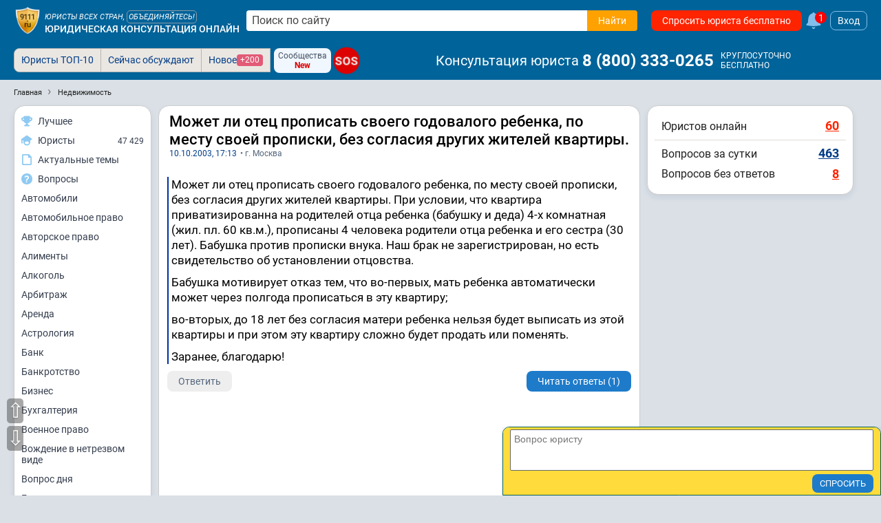

--- FILE ---
content_type: text/html; charset=utf-8
request_url: https://www.9111.ru/questions/115508/
body_size: 37237
content:
<!DOCTYPE html>
<html xmlns="http://www.w3.org/1999/xhtml" prefix="og: http://ogp.me/ns# video: http://ogp.me/ns/video#" lang="ru-RU">
<head>
<meta charset="utf-8">
<link rel="manifest" href="/manifest.json">
<title>Может ли отец прописать своего годовалого ребенка, по месту своей прописки, без согласия других жителей квартиры.</title>
	<meta name="description" content="Может ли отец прописать своего годовалого ребенка, по месту своей прописки, без согласия других жителей квартиры..  При условии, что квартира приватизированна на родителей отца ребенка (бабушку и деда) 4-х комнатная (жил. пл. 60 кв.м.), прописаны ...">
	<meta name="keywords" content="недвижимость, Москва">

	<meta name="robots" content="max-image-preview:large">
	<meta name="robots" content="all,index,follow">

<meta http-equiv="X-UA-Compatible" content="IE=edge">

<meta name="application-name" content="Советы и публикации юристов">
<link rel="apple-touch-icon" sizes="180x180" href="https://s.9111s.ru/img/icons/favicons/apple-touch-icon.png">
<link rel="icon" type="image/png" href="https://s.9111s.ru/img/icons/favicons/favicon-32x32.png" sizes="32x32">
<link rel="icon" type="image/png" href="https://s.9111s.ru/img/icons/favicons/favicon-16x16.png" sizes="16x16">
<link rel="mask-icon" href="https://s.9111s.ru/img/icons/favicons/safari-pinned-tab.svg" color="#5bbad5">
<link rel="shortcut icon" href="https://s.9111s.ru/favicon.ico" type="image/x-icon">
<meta name="msapplication-TileColor" content="#2b5797">
<meta name="msapplication-TileImage" content="https://s.9111s.ru/img/icons/favicons/mstile-144x144.png">
<meta name="msapplication-config" content="https://s.9111s.ru/img/icons/favicons/browserconfig.xml">
<meta name="theme-color" content="#14578B">

<link rel="preconnect" href="https://u.9111s.ru/" crossorigin>
<link rel="preconnect" href="https://u2.9111s.ru/" crossorigin>
<link rel="preconnect" href="https://v1.9111s.ru/" crossorigin>
<link rel="preconnect" href="https://ws.9111.ru/">
<link href="https://counter.yadro.ru/" rel="preconnect" crossorigin>
	<script>window.yaContextCb = window.yaContextCb || []</script>
		<script id="yandex-context-script"></script>
	<script type="text/javascript">
		window.addEventListener("load", () => {
			const script = document.getElementById("yandex-context-script");
			script.src = "https://yandex.ru/ads/system/context.js";
		});
	</script>

<script>
	let site_vars = {
		current_user: {
			id: 0,
			rating: 0,
			name: '',
			name_short: '',
			anketa_url: '',
			is_urist: 0,
			city_num: '',
			region_num: '',
			country_num: '',
			token: '',
			user_hash: '8b1738278cc4786e476a68c05dce00d8',
			mobile: false,
			has_vip_subscription: false,
			anketa_view: '0',
		},
		notifications: {
			show: 0,
			cntMessages: 0
		},
		competition_ttl: 18042,
		player_autoplay: false
	};
	site_vars.catalogs = window.location.pathname.split('/');
	site_vars.catalogs = site_vars.catalogs.slice(1,site_vars.catalogs.length - 1);
	ru9111 = site_vars.current_user;
</script>
	<script src="https://s.9111s.ru/20251223174201/min/scripts/head-scripts.min.js"></script>



	<link rel="stylesheet" href="https://s.9111s.ru/20251223174201/min/styles/all.css">


<link rel="stylesheet" href="https://s.9111s.ru/20251223174201/min/css/header/header.css">
<link rel="stylesheet" href="https://s.9111s.ru/20251223174201/min/css/header/header-SearchForm.css">
	<link rel="stylesheet" href="https://s.9111s.ru/20251223174201/min/css/header/header-desktop.css">

	<link rel="stylesheet" href="https://s.9111s.ru/20251223174201/min/css/modules/leftNav.css">
	<link rel="stylesheet" href="https://s.9111s.ru/20251223174201/min/css/nav/navigation_left.css">

<script async src="/app.js"></script>
<link rel="search" type="application/opensearchdescription+xml" title="Советы и публикации юристов" href="/sitesearch.xml">
			<script src="https://s.9111s.ru/20251223174201/min/js/modules/lawyerCatalog.js"></script>
				<script src="https://s.9111s.ru/20251223174201/min/js/questions/q.js"></script>
							<meta property="og:url" content="https://www.9111.ru/questions/115508/">
									<meta property="og:site_name" content="Юридическая социальная сеть 9111.ru">
									<meta property="og:image" content="https://s.9111s.ru/img/logo/share.png">
									<meta property="og:title" content="Может ли отец прописать своего годовалого ребенка, по месту своей прописки, без согласия других жителей квартиры.">
									<meta property="og:description" content="Может ли отец прописать своего годовалого ребенка, по месту своей прописки, без согласия ... Подробнее в юридической консультации 9111.ru">
									<meta property="og:type" content="website">
				<meta name="twitter:card" content="summary_large_image" />
	<meta name="twitter:image" content="https://s.9111s.ru/img/logo/share.png" />

			<link rel="stylesheet" href="https://s.9111s.ru/20251223174201/min/css/questions/question_content.css">
				<link rel="stylesheet" href="https://s.9111s.ru/20251223174201/min/css/header/mordolenta.css">
				<link rel="stylesheet" href="https://s.9111s.ru/20251223174201/min/css/forum/pubslistboxes.css">
				<link rel="stylesheet" href="https://s.9111s.ru/20251223174201/min/css/modules/rightcol.css">
	
	<link rel="canonical" href="https://www.9111.ru/questions/115508/">
	<meta name="viewport" content="width=device-width, initial-scale=1">

    				
		
				<!-- Yandex.Metrika counter -->
		<script type="text/javascript" >
		(function(m,e,t,r,i,k,a){m[i]=m[i]||function(){(m[i].a=m[i].a||[]).push(arguments)};
		m[i].l=1*new Date();
		for (var j = 0; j < document.scripts.length; j++) {if (document.scripts[j].src === r) { return; }}
		k=e.createElement(t),a=e.getElementsByTagName(t)[0],k.async=1,k.src=r,a.parentNode.insertBefore(k,a)})
		(window, document, "script", "https://mc.yandex.ru/metrika/tag.js", "ym");

		ym(65724, "init", {
		clickmap:true,
		trackLinks:true,
		accurateTrackBounce:true,
		webvisor:true,
		trackHash:true
		});
		</script>
		<noscript><div><img src="https://mc.yandex.ru/watch/65724" style="position:absolute; left:-9999px;" alt="" /></div></noscript>
		<!-- /Yandex.Metrika counter -->

		<!--LiveInternet counter--><script>
		new Image().src = "//counter.yadro.ru/hit;9111?r"+
		escape(document.referrer)+((typeof(screen)=="undefined")?"":
		";s"+screen.width+"*"+screen.height+"*"+(screen.colorDepth?
		screen.colorDepth:screen.pixelDepth))+";u"+escape(document.URL)+
		";h"+escape(document.title.substring(0,150))+
		";"+Math.random();</script><!--/LiveInternet-->
						<script async src="https://yandex.ru/ads/system/header-bidding.js"></script>
		


	</head>
		
<body>
	<div id="site" class="site l-not-logged g-desktop">
		
	<section id="site-inner">
		<div id="site-wrap" class="site-wrap clearFix">
							<header class="site-header noprint">
									
<div class="header-main__desktop  header-main__desktop--unreg ">
	<div class="hdrDsktp">
		<div class="hdrDsktp_wrap">
										<div class="header-SearchForm">
	<a class="header__logo" href="/" title="Советы и публикации юристов">
				<img src="https://s.9111s.ru/img/logo/logo9111_200.png" alt="Советы и публикации юристов">
	</a>

			<div class="header__siteName">
			<div class="header__siteName-type">
									<div class="header__siteName-type-top ">Юристы всех стран, <span class="cur-p" onclick="statClicks('HEAD_LOGO_UNITE'); go2url('/urists/registration/')">объединяйтесь!</span> </div>
								<a href="/" class="header__siteName-type-bottom" title="Юридическая консультация онлайн">Юридическая консультация онлайн</a>
			</div>
		</div>
				<div style="position:relative;" class="header-SearchForm__main">
							<form class="header-SearchForm__main" method="get" action="/search/results.php">
					<input class="header-SearchForm__input" id="header-SearchForm" name="text" placeholder="Поиск по сайту" required="" autocomplete="off" type="text" value="">
					<button name="su_ok" class="header-SearchForm__btn btn_orange btn" value="Найти" aria-label="Найти" type="submit" data-stat-label="HEADER__SEARCH_CLICK">
						<span>Найти</span>
						<svg class="icon--20 fill--white">
						<use href="#search"></use>
						</svg>
					</button>
				</form>
										<div class="pageBlock p10 modal_search" id="modal_search" style="top:40px; width:98%;"></div>
					</div>
				
				<a href="/questions/add/?hidden_type_form=98" class="header-SearchForm__btnAsk btn btn_red" data-stat-label="header_ask_question">
			Спросить юриста бесплатно
		</a>
					<a class="df ml5" href="/pubs/popular/" onclick="statClicks('HEAD_FAKEBELL')">
				<svg class="fake_bell__icon">
					<use href="#bell"></use>
				</svg>
				<div class="fake_bell__amount">1</div>
			</a>
					
			<div onclick="loginedForm('in'); return false;" class="login-button ml5">Вход</div>
	
	</div>

											</div>
					<div class="tabs_bar">
				<div class="tabs_wrap" style="position:relative">
						<div class="header__bottomNav">

			<ul id="pageTabsSheet" class="pageTabs pageTabsCheat noticeNavTabs "
		style="; width: auto; float: left; ">
				<li class="noticeNavTab"><a href="/uristy/" rel="nofollow" class=" btn_notice ">Юристы ТОП-10</a></li>
	<li class="noticeNavTab"><a href="/pubs/popular/" class=" btn_notice btn_notice_grey">Сейчас обсуждают</a></li>
	<li class="noticeNavTab"><a href="/pubs/new/" class="df gap5 btn_notice btn_notice_grey">Новое <span class="mark mark--1 mark--pink">+200</span></a>
	</li>
		

	
	
<div class="ml5 mr5 df flex-pusher jc-s">
	<div class="df fd-c ai-c btn btn_blueLight btn--3 gap0" onclick="go2url('/groups/'); statClicks('header__groups')">
		<span class="fs12">Сообщества</span>
		<span class="fs12 fw700 cr">New</span>
	</div>
</div>

<a href="/sos/"  class="sos-badge sos-badge__pulse fs16">SOS</a>
		</ul>
				<span class="header-userNav__phone ai-c">
			<span class="header-userNav__phone-name mr5">Консультация юриста</span>
							<a href="tel:88003330265" class="link--reset fw700 dif ai-c fs24 color-white">8&nbsp;(800)&nbsp;333-0265</a>&nbsp;
						
			<div class="df fd-c ml5">
				<span class="fs12">КРУГЛОСУТОЧНО</span>
				<span class="fs12">БЕСПЛАТНО</span>
			</div>
		</span>
	
			<div id="pageTabsSheetSub" class="pageTabs pageTabsCheat noticeNavTabs empty">
					</div>
	</div>

				<div class="df _header_controls">
					
<div class="header-user__nav empty">

	</div>

				</div>
				</div>
			</div>
		
	</div>
</div>
			
			</header>

						<div id="main_div">
													<div class="clear"></div>
<ul class="breadcrumbs" id="breadcrumbs" itemscope itemtype="https://schema.org/BreadcrumbList">
	<li itemprop="itemListElement" itemscope itemtype="https://schema.org/ListItem" class="breadcrumbs-item breadcrumbs-item__first">
		<a itemprop="item" href="https://www.9111.ru" class="breadcrumbs-link">
			<span itemprop="name" class="breadcrumbs-link">Главная</span>
		</a>
		<meta itemprop="position" content="1" />
	</li>
			<li itemprop="itemListElement" itemscope itemtype="https://schema.org/ListItem" class="breadcrumbs-item">
					<a class="breadcrumbs-link" itemprop="item" href="https://www.9111.ru/%D0%BD%D0%B5%D0%B4%D0%B2%D0%B8%D0%B6%D0%B8%D0%BC%D0%BE%D1%81%D1%82%D1%8C/">
				<span itemprop="name" class="breadcrumbs-link">Недвижимость</span>
			</a>
				<meta itemprop="position" content="2" />
		</li>
	</ul>
<div class="clear"></div>												
				
				
													
				<div class="layout-columns has-leftcol has-rightcol">

																							<div id="nav-left-cont" class="nav-left-cont noprint">
									<div class="leftNavBlock">
		<div class="LeftMenu--sticky">
			<div class="LeftMenu pageBlock">
				<a href="/rating/competitions_stars_rating.php?mode=video" class="LeftMenu__item" data-stat-label="nav_left_competition">
					<div class="LeftMenu__icon">
						<svg class="icon--16">
						<use href="#cup2"></use>
						</svg>
					</div>
					<div class="LeftMenu__name">Лучшее</div>
				</a>
				<a href="/uristy/" class="LeftMenu__item" data-stat-label="nav_left_urists">
					<div class="LeftMenu__icon">
						<svg class="icon--16">
						<use href="#lawyer"></use>
						</svg>
					</div>
					<div class="LeftMenu__name">Юристы</div>
					<div class="LeftMenu__quantity">47 429</div>
				</a>
													<a href="/search/" class="LeftMenu__item" data-stat-label="nav_left_actual">
						<div class="LeftMenu__icon">
							<svg class="icon--16">
							<use href="#doc"></use>
							</svg>
						</div>
						<div class="LeftMenu__name">Актуальные темы</div>
					</a>
					<a href="/questions/" class="LeftMenu__item" data-stat-label="nav_left_actual">
						<div class="LeftMenu__icon">
							<svg class="icon--16">
							<use href="#answer3"></use>
							</svg>
						</div>
						<div class="LeftMenu__name">Вопросы</div>
					</a>
											<a href="/%D0%B0%D0%B2%D1%82%D0%BE%D0%BC%D0%BE%D0%B1%D0%B8%D0%BB%D0%B8/" class="LeftMenu__item">
							Автомобили
						</a>
											<a href="/%D0%B0%D0%B2%D1%82%D0%BE%D0%BC%D0%BE%D0%B1%D0%B8%D0%BB%D1%8C%D0%BD%D0%BE%D0%B5_%D0%BF%D1%80%D0%B0%D0%B2%D0%BE/" class="LeftMenu__item">
							Автомобильное право
						</a>
											<a href="/%D0%B0%D0%B2%D1%82%D0%BE%D1%80%D1%81%D0%BA%D0%BE%D0%B5_%D0%BF%D1%80%D0%B0%D0%B2%D0%BE/" class="LeftMenu__item">
							Авторское право
						</a>
											<a href="/%D0%B0%D0%BB%D0%B8%D0%BC%D0%B5%D0%BD%D1%82%D1%8B/" class="LeftMenu__item">
							Алименты
						</a>
											<a href="/%D0%B0%D0%BB%D0%BA%D0%BE%D0%B3%D0%BE%D0%BB%D1%8C/" class="LeftMenu__item">
							Алкоголь
						</a>
											<a href="/%D0%B0%D1%80%D0%B1%D0%B8%D1%82%D1%80%D0%B0%D0%B6/" class="LeftMenu__item">
							Арбитраж
						</a>
											<a href="/%D0%B0%D1%80%D0%B5%D0%BD%D0%B4%D0%B0/" class="LeftMenu__item">
							Аренда
						</a>
											<a href="/%D0%B0%D1%81%D1%82%D1%80%D0%BE%D0%BB%D0%BE%D0%B3%D0%B8%D1%8F/" class="LeftMenu__item">
							Астрология
						</a>
											<a href="/%D0%B1%D0%B0%D0%BD%D0%BA/" class="LeftMenu__item">
							Банк
						</a>
											<a href="/%D0%B1%D0%B0%D0%BD%D0%BA%D1%80%D0%BE%D1%82%D1%81%D1%82%D0%B2%D0%BE/" class="LeftMenu__item">
							Банкротство
						</a>
											<a href="/%D0%B1%D0%B8%D0%B7%D0%BD%D0%B5%D1%81/" class="LeftMenu__item">
							Бизнес
						</a>
											<a href="/%D0%B1%D1%83%D1%85%D0%B3%D0%B0%D0%BB%D1%82%D0%B5%D1%80%D0%B8%D1%8F/" class="LeftMenu__item">
							Бухгалтерия
						</a>
											<a href="/%D0%B2%D0%BE%D0%B5%D0%BD%D0%BD%D0%BE%D0%B5_%D0%BF%D1%80%D0%B0%D0%B2%D0%BE/" class="LeftMenu__item">
							Военное право
						</a>
											<a href="/%D0%B2%D0%BE%D0%B6%D0%B4%D0%B5%D0%BD%D0%B8%D0%B5_%D0%B2_%D0%BD%D0%B5%D1%82%D1%80%D0%B5%D0%B7%D0%B2%D0%BE%D0%BC_%D0%B2%D0%B8%D0%B4%D0%B5/" class="LeftMenu__item">
							Вождение в нетрезвом виде
						</a>
											<a href="/%D0%B2%D0%BE%D0%BF%D1%80%D0%BE%D1%81_%D0%B4%D0%BD%D1%8F/" class="LeftMenu__item">
							Вопрос дня
						</a>
											<a href="/%D0%B3%D0%BE%D1%81%D1%83%D0%B4%D0%B0%D1%80%D1%81%D1%82%D0%B2%D0%BE/" class="LeftMenu__item">
							Государство
						</a>
											<a href="/%D0%B3%D1%80%D0%B0%D0%B6%D0%B4%D0%B0%D0%BD%D1%81%D1%82%D0%B2%D0%BE/" class="LeftMenu__item">
							Гражданство
						</a>
											<a href="/%D0%B4%D0%B0%D1%87%D0%B0/" class="LeftMenu__item">
							Дача
						</a>
											<a href="/%D0%B4%D0%BE%D0%B3%D0%BE%D0%B2%D0%BE%D1%80/" class="LeftMenu__item">
							Договор
						</a>
											<a href="/%D0%B4%D0%BE%D0%BB%D0%B3%D0%B8/" class="LeftMenu__item">
							Долги
						</a>
											<a href="/%D0%B4%D0%BE%D0%BC%D0%B0%D1%88%D0%BD%D0%B5%D0%B5_%D0%BD%D0%B0%D1%81%D0%B8%D0%BB%D0%B8%D0%B5/" class="LeftMenu__item">
							Домашнее насилие
						</a>
											<a href="/%D0%B4%D1%80%D1%83%D0%B3%D0%BE%D0%B5/" class="LeftMenu__item">
							Другое
						</a>
											<a href="/%D0%B4%D1%82%D0%BF/" class="LeftMenu__item">
							ДТП
						</a>
											<a href="/%D0%B6%D0%B0%D0%BB%D0%BE%D0%B1%D1%8B/" class="LeftMenu__item">
							Жалобы
						</a>
											<a href="/%D0%B6%D0%B8%D0%B2%D0%BE%D1%82%D0%BD%D1%8B%D0%B5/" class="LeftMenu__item">
							Животные
						</a>
											<a href="/%D0%B6%D0%B8%D0%BB%D1%8C%D1%91/" class="LeftMenu__item">
							Жильё
						</a>
											<a href="/%D0%B7%D0%B0%D0%B2%D0%B5%D1%89%D0%B0%D0%BD%D0%B8%D0%B5/" class="LeftMenu__item">
							Завещание
						</a>
											<a href="/%D0%B7%D0%B0%D1%89%D0%B8%D1%82%D0%B0_%D0%BF%D1%80%D0%B0%D0%B2_%D0%BF%D0%BE%D1%82%D1%80%D0%B5%D0%B1%D0%B8%D1%82%D0%B5%D0%BB%D0%B5%D0%B9/" class="LeftMenu__item">
							Защита прав потребителей
						</a>
											<a href="/%D0%B7%D0%B0%D1%8F%D0%B2%D0%BB%D0%B5%D0%BD%D0%B8%D1%8F/" class="LeftMenu__item">
							Заявления
						</a>
											<a href="/%D0%B7%D0%B5%D0%BC%D0%B5%D0%BB%D1%8C%D0%BD%D0%BE%D0%B5_%D0%BF%D1%80%D0%B0%D0%B2%D0%BE/" class="LeftMenu__item">
							Земельное право
						</a>
											<a href="/%D0%B8%D0%B3%D1%80%D1%8B/" class="LeftMenu__item">
							Игры
						</a>
											<a href="/%D0%B8%D0%BC%D0%BC%D0%B8%D0%B3%D1%80%D0%B0%D1%86%D0%B8%D1%8F/" class="LeftMenu__item">
							Иммиграция
						</a>
											<a href="/%D0%B8%D0%BD%D0%B2%D0%B0%D0%BB%D0%B8%D0%B4%D0%BD%D0%BE%D1%81%D1%82%D1%8C/" class="LeftMenu__item">
							Инвалидность
						</a>
											<a href="/%D0%B8%D0%BD%D0%B2%D0%B5%D1%81%D1%82%D0%B8%D1%86%D0%B8%D0%B8/" class="LeftMenu__item">
							Инвестиции
						</a>
											<a href="/%D0%B8%D0%BD%D1%82%D0%B5%D0%BB%D0%BB%D0%B5%D0%BA%D1%82%D1%83%D0%B0%D0%BB%D1%8C%D0%BD%D0%B0%D1%8F_%D1%81%D0%BE%D0%B1%D1%81%D1%82%D0%B2%D0%B5%D0%BD%D0%BD%D0%BE%D1%81%D1%82%D1%8C/" class="LeftMenu__item">
							Интеллектуальная собственность
						</a>
											<a href="/%D0%B8%D0%BD%D1%82%D0%B5%D1%80%D0%BD%D0%B5%D1%82_%D0%BF%D1%80%D0%B0%D0%B2%D0%BE/" class="LeftMenu__item">
							Интернет право
						</a>
											<a href="/%D0%B8%D1%81%D0%BA%D0%B8/" class="LeftMenu__item">
							Иски
						</a>
											<a href="/%D0%B8%D1%81%D1%82%D0%BE%D1%80%D0%B8%D1%8F/" class="LeftMenu__item">
							История
						</a>
											<a href="/%D0%BA%D0%BE%D0%BD%D0%BA%D1%83%D1%80%D0%B5%D0%BD%D1%86%D0%B8%D1%8F/" class="LeftMenu__item">
							Конкуренция
						</a>
											<a href="/%D0%BA%D0%BE%D0%BD%D1%81%D1%82%D0%B8%D1%82%D1%83%D1%86%D0%B8%D1%8F/" class="LeftMenu__item">
							Конституция
						</a>
											<a href="/%D0%BA%D0%BE%D1%80%D0%BF%D0%BE%D1%80%D0%B0%D1%82%D0%B8%D0%B2%D0%BD%D0%BE%D0%B5_%D0%BF%D1%80%D0%B0%D0%B2%D0%BE/" class="LeftMenu__item">
							Корпоративное право
						</a>
											<a href="/%D0%BA%D0%BE%D1%80%D1%80%D1%83%D0%BF%D1%86%D0%B8%D1%8F/" class="LeftMenu__item">
							Коррупция
						</a>
											<a href="/%D0%BA%D0%BE%D1%81%D0%BC%D0%BE%D1%81/" class="LeftMenu__item">
							Космос
						</a>
											<a href="/%D0%BA%D1%80%D0%B0%D0%B6%D0%B0/" class="LeftMenu__item">
							Кража
						</a>
											<a href="/%D0%BA%D1%80%D0%B5%D0%B4%D0%B8%D1%82/" class="LeftMenu__item">
							Кредит
						</a>
											<a href="/%D0%BA%D1%80%D0%B8%D0%BC%D0%B8%D0%BD%D0%B0%D0%BB/" class="LeftMenu__item">
							Криминал
						</a>
											<a href="/%D0%BA%D1%83%D0%BB%D1%8C%D1%82%D1%83%D1%80%D0%B0/" class="LeftMenu__item">
							Культура
						</a>
											<a href="/%D0%BA%D1%83%D1%80%D0%B5%D0%BD%D0%B8%D0%B5_/" class="LeftMenu__item">
							Курение 
						</a>
											<a href="/%D0%BC%D0%B0%D1%82%D0%B5%D1%80%D0%B8%D0%B0%D0%BB%D1%8C%D0%BD%D1%8B%D0%B9_%D1%83%D1%89%D0%B5%D1%80%D0%B1/" class="LeftMenu__item">
							Материальный ущерб
						</a>
											<a href="/%D0%BC%D0%B5%D0%B4%D0%B8%D1%86%D0%B8%D0%BD%D0%B0/" class="LeftMenu__item">
							Медицина
						</a>
											<a href="/%D0%BC%D0%B5%D0%BD%D1%8F_%D0%B1%D0%B5%D1%81%D0%B8%D1%82%21_%D0%BD%D0%B0%D0%BA%D0%B8%D0%BF%D0%B5%D0%BB%D0%BE%21/" class="LeftMenu__item">
							Меня бесит! Накипело!
						</a>
											<a href="/%D0%BC%D0%BE%D0%B4%D0%B0/" class="LeftMenu__item">
							Мода
						</a>
											<a href="/%D0%BC%D0%BE%D1%80%D0%B0%D0%BB%D1%8C%D0%BD%D1%8B%D0%B9_%D1%83%D1%89%D0%B5%D1%80%D0%B1/" class="LeftMenu__item">
							Моральный ущерб
						</a>
											<a href="/%D0%BC%D1%84%D1%86/" class="LeftMenu__item">
							МФЦ
						</a>
											<a href="/%D0%BD%D0%B0%D0%BB%D0%BE%D0%B3%D0%B8/" class="LeftMenu__item">
							Налоги
						</a>
											<a href="/%D0%BD%D0%B0%D1%81%D0%BB%D0%B5%D0%B4%D1%81%D1%82%D0%B2%D0%BE/" class="LeftMenu__item">
							Наследство
						</a>
											<a href="/%D0%BD%D0%B5%D0%B4%D0%B2%D0%B8%D0%B6%D0%B8%D0%BC%D0%BE%D1%81%D1%82%D1%8C/" class="LeftMenu__item">
							Недвижимость
						</a>
											<a href="/%D0%BD%D0%B5%D0%B9%D1%80%D0%BE%D1%81%D0%B5%D1%82%D0%B8/" class="LeftMenu__item">
							Нейросети
						</a>
											<a href="/%D0%BD%D0%BE%D0%B2%D0%BE%D0%B5_%D0%B2_%D0%B7%D0%B0%D0%BA%D0%BE%D0%BD%D0%BE%D0%B4%D0%B0%D1%82%D0%B5%D0%BB%D1%8C%D1%81%D1%82%D0%B2%D0%B5/" class="LeftMenu__item">
							Новое в законодательстве
						</a>
											<a href="/%D0%BD%D0%BE%D0%B2%D0%BE%D1%81%D1%82%D0%B8/" class="LeftMenu__item">
							Новости
						</a>
											<a href="/%D0%BD%D0%BE%D1%82%D0%B0%D1%80%D0%B8%D1%83%D1%81/" class="LeftMenu__item">
							Нотариус
						</a>
											<a href="/%D0%BE%D0%B1%D1%80%D0%B0%D0%B7_%D0%B6%D0%B8%D0%B7%D0%BD%D0%B8/" class="LeftMenu__item">
							Образ жизни
						</a>
											<a href="/%D0%BE%D0%B1%D1%80%D0%B0%D0%B7%D0%BE%D0%B2%D0%B0%D0%BD%D0%B8%D0%B5/" class="LeftMenu__item">
							Образование
						</a>
											<a href="/%D0%BE%D0%B1%D1%89%D0%B5%D1%81%D1%82%D0%B2%D0%BE/" class="LeftMenu__item">
							Общество
						</a>
											<a href="/%D0%BE%D0%BF%D0%B5%D0%BA%D0%B0/" class="LeftMenu__item">
							Опека
						</a>
											<a href="/%D0%BF%D0%B0%D1%82%D0%B5%D0%BD%D1%82%D1%8B/" class="LeftMenu__item">
							Патенты
						</a>
											<a href="/%D0%BF%D0%B5%D0%BD%D1%81%D0%B8%D0%B8/" class="LeftMenu__item">
							Пенсии
						</a>
											<a href="/%D0%BF%D0%BE%D0%B3%D0%BE%D0%B4%D0%B0/" class="LeftMenu__item">
							Погода
						</a>
											<a href="/%D0%BF%D0%BE%D0%BB%D0%B8%D1%82%D0%B8%D0%BA%D0%B0/" class="LeftMenu__item">
							Политика
						</a>
											<a href="/%D0%BF%D0%BE%D1%81%D0%BE%D0%B1%D0%B8%D1%8F/" class="LeftMenu__item">
							Пособия
						</a>
											<a href="/%D0%BF%D1%80%D0%B0%D0%B2%D0%B0_%D0%B3%D1%80%D0%B0%D0%B6%D0%B4%D0%B0%D0%BD/" class="LeftMenu__item">
							Права граждан
						</a>
											<a href="/%D0%BF%D1%80%D0%B5%D1%81%D1%82%D1%83%D0%BF%D0%BB%D0%B5%D0%BD%D0%B8%D1%8F/" class="LeftMenu__item">
							Преступления
						</a>
											<a href="/%D0%BF%D1%80%D0%B8%D1%80%D0%BE%D0%B4%D0%B0/" class="LeftMenu__item">
							Природа
						</a>
											<a href="/%D0%BF%D1%83%D1%82%D0%B5%D1%88%D0%B5%D1%81%D1%82%D0%B2%D0%B8%D1%8F/" class="LeftMenu__item">
							Путешествия
						</a>
											<a href="/%D1%80%D0%B0%D0%B7%D0%B2%D0%BE%D0%B4/" class="LeftMenu__item">
							Развод
						</a>
											<a href="/%D1%80%D0%B5%D0%BB%D0%B8%D0%B3%D0%B8%D1%8F/" class="LeftMenu__item">
							Религия
						</a>
											<a href="/%D1%81%D0%B2%D0%B5%D1%82%D1%81%D0%BA%D0%B0%D1%8F_%D0%B6%D0%B8%D0%B7%D0%BD%D1%8C/" class="LeftMenu__item">
							Светская жизнь
						</a>
											<a href="/%D1%81%D0%B2%D0%BE/" class="LeftMenu__item">
							СВО
						</a>
											<a href="/%D1%81%D0%B5%D0%BA%D1%81/" class="LeftMenu__item">
							Секс
						</a>
											<a href="/%D1%81%D0%B5%D0%BC%D0%B5%D0%B9%D0%BD%D0%BE%D0%B5_%D0%BF%D1%80%D0%B0%D0%B2%D0%BE/" class="LeftMenu__item">
							Семейное право
						</a>
											<a href="/%D1%81%D0%BE%D1%86%D0%B8%D0%B0%D0%BB%D1%8C%D0%BD%D0%BE%D0%B5_%D0%BE%D0%B1%D0%B5%D1%81%D0%BF%D0%B5%D1%87%D0%B5%D0%BD%D0%B8%D0%B5/" class="LeftMenu__item">
							Социальное обеспечение
						</a>
											<a href="/%D1%81%D0%BE%D1%86%D0%B8%D0%B0%D0%BB%D1%8C%D0%BD%D1%8B%D0%B5_%D1%81%D0%B5%D1%82%D0%B8/" class="LeftMenu__item">
							Социальные сети
						</a>
											<a href="/%D1%81%D0%BF%D0%BE%D1%80%D1%82/" class="LeftMenu__item">
							Спорт
						</a>
											<a href="/%D1%81%D1%82%D1%80%D0%B0%D1%85%D0%BE%D0%B2%D0%B0%D0%BD%D0%B8%D0%B5/" class="LeftMenu__item">
							Страхование
						</a>
											<a href="/%D1%81%D1%82%D1%80%D0%BE%D0%B8%D1%82%D0%B5%D0%BB%D1%8C%D1%81%D1%82%D0%B2%D0%BE/" class="LeftMenu__item">
							Строительство
						</a>
											<a href="/%D1%81%D1%83%D0%B4/" class="LeftMenu__item">
							Суд
						</a>
											<a href="/%D1%82%D0%B0%D0%BC%D0%BE%D0%B6%D0%BD%D1%8F/" class="LeftMenu__item">
							Таможня
						</a>
											<a href="/%D1%82%D0%B5%D1%85%D0%BD%D0%BE%D0%BB%D0%BE%D0%B3%D0%B8%D0%B8/" class="LeftMenu__item">
							Технологии
						</a>
											<a href="/%D1%82%D1%80%D1%83%D0%B4%D0%BE%D0%B2%D0%BE%D0%B5_%D0%BF%D1%80%D0%B0%D0%B2%D0%BE/" class="LeftMenu__item">
							Трудовое право
						</a>
											<a href="/%D1%83%D0%B3%D0%BE%D0%BB%D0%BE%D0%B2%D0%BD%D0%BE%D0%B5_%D0%BF%D1%80%D0%B0%D0%B2%D0%BE/" class="LeftMenu__item">
							Уголовное право
						</a>
											<a href="/%D1%84%D0%B8%D0%BD%D0%B0%D0%BD%D1%81%D1%8B/" class="LeftMenu__item">
							Финансы
						</a>
											<a href="/%D1%86%D0%B5%D0%BD%D0%BD%D1%8B%D0%B5_%D0%B1%D1%83%D0%BC%D0%B0%D0%B3%D0%B8/" class="LeftMenu__item">
							Ценные бумаги
						</a>
											<a href="/%D1%87%D0%BF/" class="LeftMenu__item">
							ЧП
						</a>
											<a href="/%D1%88%D1%82%D1%80%D0%B0%D1%84%D1%8B/" class="LeftMenu__item">
							Штрафы
						</a>
											<a href="/%D1%8D%D0%BA%D0%BE%D0%BB%D0%BE%D0%B3%D0%B8%D1%8F/" class="LeftMenu__item">
							Экология
						</a>
											<a href="/%D1%8D%D0%BC%D0%B8%D0%B3%D1%80%D0%B0%D1%86%D0%B8%D1%8F/" class="LeftMenu__item">
							Эмиграция
						</a>
											<a href="/%D1%8E%D0%BC%D0%BE%D1%80/" class="LeftMenu__item">
							Юмор
						</a>
											<a href="/%D1%8E%D1%80%D0%B8%D0%B4%D0%B8%D1%87%D0%B5%D1%81%D0%BA%D0%B0%D1%8F_%D0%BF%D1%83%D0%B1%D0%BB%D0%B8%D0%BA%D0%B0%D1%86%D0%B8%D1%8F/" class="LeftMenu__item">
							Юридическая публикация
						</a>
										<a href="/pubs/popular/" class="LeftMenu__item" data-stat-label="nav_left_pubs">
						<div class="LeftMenu__icon">
							<svg class="icon--16">
							<use href="#newspaper"></use>
							</svg>
						</div>
						<div class="LeftMenu__name">Публикации</div>
						<div class="LeftMenu__quantity">1 385 805</div>
					</a>
								<a href="/laws/" class="LeftMenu__item" data-stat-label="nav_left_laws">
					<div class="LeftMenu__icon">
						<svg class="icon--16">
						<use href="#eagle"></use>
						</svg>
					</div>
					<div class="LeftMenu__name">Законы и кодексы</div>
				</a>
				<a href="/groups/" class="LeftMenu__item" data-stat-label="nav_left_groups">
					<div class="LeftMenu__icon">
						<svg class="icon--16">
						<use href="#users"></use>
						</svg>
					</div>
					<div class="LeftMenu__name">Сообщества</div>
				</a>
				<a href="/kontakt/" class="LeftMenu__item" data-stat-label="nav_left_contacts">
					<div class="LeftMenu__icon">
						<svg class="icon--16">
						<use href="#message2"></use>
						</svg>
					</div>
					<div class="LeftMenu__name">Обратная связь</div>
				</a>
			</div>
		</div>
	</div>


							</div>
																					<div id="main_content_inner" class="main_content_inner" >

																						
													
						<div class="pageWrap">
														
	
		
		
																							<div class="pageBlock">




				<div class="pdg10x15">

			<h1 class="question9111ru__h1">Может ли отец прописать своего годовалого ребенка, по месту своей прописки, без согласия других жителей квартиры.
						</h1>
			<div class="df ai-c">
				<div class="color-grey fs12 mr5">
											<a class="fs12 link--reset" href="/archive/questions/2003-10-10/" target="_blank">
							10.10.2003, 17:13
						</a>
									</div>
									<div class="color-grey fs12">
						<span>&#8226; г. Москва </span>
					</div>
							</div>
		</div>
	

			
		

<div class="p7" id="q115508">
	<div class="questionBlock" data-question-id="115508">
				<div class="question__body">
			<div class="df ai-c mb10">
											</div>
			
			<div class="question__text" id="question-content115508">
															<div style="border-left:2px solid #0030a3;padding-left:4px;">
							<p>Может ли отец прописать своего годовалого ребенка, по месту своей прописки, без согласия других жителей квартиры. При условии, что квартира приватизированна на родителей отца ребенка (бабушку и деда) 4-х комнатная (жил. пл. 60 кв.м.), прописаны 4 человека родители отца ребенка и его сестра (30 лет). Бабушка против прописки внука. Наш брак не зарегистрирован, но есть свидетельство об установлении отцовства.</p>
<p> Бабушка мотивирует отказ тем, что во-первых, мать ребенка автоматически может через полгода прописаться в эту квартиру;</p>
<p> во-вторых, до 18 лет без согласия матери ребенка нельзя будет выписать из этой квартиры и при этом эту квартиру сложно будет продать или поменять.</p>
<p> Заранее, благодарю!</p>
						</div>
																		<div class="df jc-sb">
						<button data-stat-label="question_answer" onclick="loginedForm('in');" class="btn btn_grey">Ответить</button>
							<span data-stat-label="question_readanswers" class="btn btn_blue" href="#show_answers" onclick="$('html, body').animate({scrollTop: $('.answer9111ru__list').offset().top - 120 + 'px'});">Читать ответы (1)</span>
					</div>
								
			</div>
																		<div class="cntr">	<div id="adfox_156716784737428580" class="mih-310"></div>
	<script>
		window.yaContextCb.push(()=>{
		Ya.adfoxCode.create({
			ownerId: 282719,
			containerId: 'adfox_156716784737428580',
				params: {
					pp: 'g',
					ps: 'ddlt',
					p2: 'gnkx'
				}
			});
		});
	</script>
</div>
										
					</div>
		
				
		
	
				</div>

	</div>

<span id="answers_list_start"></span>

	<div class="df ai-b jc-c">
		<svg class="icon--14 fill--grey mr5"><use href="#messages"></use></svg>
		<b id="show_answers" class="fs16 mb10">Ответы на вопрос (1):</b>
	</div>
	<div class="answer9111ru__list" id="answers115508">
					<div class="answer9111ru" id="a89527" data-idq="115508" data-ida="89527" data-level="0">
			<div class="answer9111ru__body" id="answer89527">
									<div class="answer9111ru__header ">
													<div class="answer9111ru__avatar ">
								<img src="https://s.9111s.ru/img/1x.png" data-src="https://u.9111s.ru/uploads/202306/23/30x30/79af7bf3e830d32a19d6663094d01262.jpg" alt="" class="lazyload" height="30" width="30" data-go2url="/id-russian-divorce/">
							</div>
												<div class="answer9111ru__user_info">
							<div class="answer9111ru__user_info__item">
								<div class="answer9111ru__user__status">
																			Адвокат
																	</div>
																	<a class="answer9111ru__user__name" target="_blank" href="/id-russian-divorce/">Дюваль К.М.</a>
																	
																	<a href="/urists/topx/" class="ratingBlock__value" rel="nofollow">
											<svg class="icon--10 icon--16 fill--yellow mr5">
		<use href="#star"></use>
	</svg>

										4.9
									</a>
															</div>
							<div class="answer9111ru__user_info__item">
								<div class="fs12 color-grey">11.10.2003, 17:09, </div>
								<div class="fs12 color-grey">г. Санкт-Петербург</div>
							</div>
						</div>
						<div class="flex-grow"></div>
											</div>
				
				
				<div class="answer9111ru__text">
					
																		<p>В дополнение к ответу коллеги могу сказать, что отец ребенка может безусловно зарегистрировать его в квартире по личному заявлению + согласие матери. От согласия или несогласия его родителей, в данном случае, ничего не зависит.</p>
						
						
												

																					

																		<a href="/questions/add/?hidden_type_form=118" class="btn btn_green" data-stat-label="answer_ask-button">Спросить</a>
																									</div>

				
													<div class="answer9111ru__signature empty " data-answer-urist-signature="418" id="answer_autosign418"></div>
				
							</div>

					</div>
								<span class="view-counter" data-rub="6" data-num="418" hidden></span>

				</div>

<div class="questionBlockEnd"></div>


	<div class="phoneBanner">
																
<a class="main_item_banner has-bg df-sb-c" href="tel:88005059111">
	<div class="main_item_banner-block">
		<div class="main_item_banner_block-acronym">Консультация по Вашему вопросу</div>
	</div>
	<div class="main_item_banner-block">
		<div class="main_item_banner_block-tel" >8 800 505-91-11</div>
		<div class="main_item_banner_block_acronym-desc">звонок с городских и мобильных бесплатный по всей России</div>
	</div>
</a>
	</div>

				<div id="adfox_155005707897925696" class="pdg10x0 adfox_top_wide noprint"></div>
		<script>
			window.yaContextCb.push(()=>{
			Ya.adfoxCode.create({
				ownerId: 282719,
				containerId: 'adfox_155005707897925696',
					params: {
						pp: 'g',
						ps: 'ddlt',
						p2: 'ggrq'
					}
				});
			});
		</script>
	


		
		
		
		
				<div class="w100pc">
			

<div class="pageBlock p10">
	<p>
		<b><a href="/uristy/" class="tdu">
			Юристы ОнЛайн:
			60
			из
			47 429
		</a></b>
							<a href="/uristy/" class="btn btn_green btn_xs" data-stat-label="FACESLINE_TOP_SEARCH">Поиск</a>
										<a href="/urists/registration/" class="btn btn_yellow  btn_xs" data-stat-label="FACESLINE_TOP_REGISTRATION">Регистрация</a>
							</p>
		<div class="topLawyers" style='height:unset;' data-pages-cnt="2">
		<div class="topLawyers__list" style='position: unset;flex-wrap: wrap;justify-content:space-evenly;gap:5px;'>
			
		<a href="/urist-9701238/" class="topLawyer" data-stat-label="FACESLINE_URIST" style='margin-left:0;'>
			<span style="position: absolute;right: 0;top: 10px;z-index: 10;">
					<span class="proIcon fs10 mr5">PRO</span>

		</span>
		<img class="topLawyer__country" src="https://s.9111s.ru/img/flags/russia.gif" alt="Россия" title="Россия">
		<img title="юрист Працко Виталий Александрович из г.Калининград" class="topLawyer__photo lazyload" data-src="https://u.9111s.ru/uploads/202507/25/150x150/c0494eaa3a3bc2cbcbefef86846aac98.png" src="https://s.9111s.ru/img/1x.png">
		<div class="topLawyer__info">
			<div class="topLawyer__job">Юрист, стаж 18 лет				<span class="topLawyer__status online">онлайн</span>
			</div>
				<div class="topLawyer__job">
				г.Калининград
				</div>
			<div class="topLawyer__name">Працко В.А.</div>
			<span class="df fd-c w100pc">
				<span class="fs18 df mb2">
						<svg class="icon--10 icon--20 fill--yellow">
		<use href="#star"></use>
	</svg>

					4.8
				</span>
									<span style="margin-left:3px;column-gap:6px;" class="fs12 df ai-c">
						<svg class="icon--10 icon--12 fill--white">
		<use href="#comments"></use>
	</svg>
 25 196
					отзывов
					</span>
							</span>
			<div class="btn btn_s btn_orange mt5" onclick="statClicks('FACESLINE_URIST_FROM_TOPLAWYERS'); go2url('/urist-9701238/#openPM'); return false;">Спросить</div>
			<div class="topLawyer__feedbacks">
				<svg class="topLawyer__likeIcon"><use href="#like"></use></svg>
				<div class="topLawyer__feedbacksTitle">
					<span>Отзывов</span>
					<span>за месяц</span>
				</div>
				<span class="topLawyer__feedbacksTotal">487</span>
			</div>
		</div>
	</a>
		<a href="/urist-10331399/" class="topLawyer" data-stat-label="FACESLINE_URIST" style='margin-left:0;'>
		<img class="topLawyer__country" src="https://s.9111s.ru/img/flags/russia.gif" alt="Россия" title="Россия">
		<img title="юрист Ткач Николай Владимирович из г.Санкт-Петербург" class="topLawyer__photo lazyload" data-src="https://u2.9111s.ru/uploads/202504/09/150x150/85389a51440b35f29c99cef2a61a276d.jpg" src="https://s.9111s.ru/img/1x.png">
		<div class="topLawyer__info">
			<div class="topLawyer__job">Юрист, стаж 7 лет				<span class="topLawyer__status online">онлайн</span>
			</div>
				<div class="topLawyer__job">
				г.Санкт-Петербург
				</div>
			<div class="topLawyer__name">Ткач Н.В.</div>
			<span class="df fd-c w100pc">
				<span class="fs18 df mb2">
						<svg class="icon--10 icon--20 fill--yellow">
		<use href="#star"></use>
	</svg>

					4.9
				</span>
									<span style="margin-left:3px;column-gap:6px;" class="fs12 df ai-c">
						<svg class="icon--10 icon--12 fill--white">
		<use href="#comments"></use>
	</svg>
 4 090
					отзывов
					</span>
							</span>
			<div class="btn btn_s btn_orange mt5" onclick="statClicks('FACESLINE_URIST_FROM_TOPLAWYERS'); go2url('/urist-10331399/#openPM'); return false;">Спросить</div>
			<div class="topLawyer__feedbacks">
				<svg class="topLawyer__likeIcon"><use href="#like"></use></svg>
				<div class="topLawyer__feedbacksTitle">
					<span>Отзывов</span>
					<span>за месяц</span>
				</div>
				<span class="topLawyer__feedbacksTotal">378</span>
			</div>
		</div>
	</a>
		<a href="/urist-8965264/" class="topLawyer" data-stat-label="FACESLINE_URIST" style='margin-left:0;'>
			<span style="position: absolute;right: 0;top: 10px;z-index: 10;">
					<span class="proIcon fs10 mr5">PRO</span>

		</span>
		<img class="topLawyer__country" src="https://s.9111s.ru/img/flags/russia.gif" alt="Россия" title="Россия">
		<img title="юрист Усольцев Виктор Николаевич из г.Москва" class="topLawyer__photo lazyload" data-src="https://u2.9111s.ru/uploads/202506/17/150x150/31e7f62405dabf19b2ed53e69adab442.jpg" src="https://s.9111s.ru/img/1x.png">
		<div class="topLawyer__info">
			<div class="topLawyer__job">Юрист, стаж 15 лет				<span class="topLawyer__status online">онлайн</span>
			</div>
				<div class="topLawyer__job">
				г.Москва
				</div>
			<div class="topLawyer__name">Усольцев В.Н.</div>
			<span class="df fd-c w100pc">
				<span class="fs18 df mb2">
						<svg class="icon--10 icon--20 fill--yellow">
		<use href="#star"></use>
	</svg>

					4.9
				</span>
									<span style="margin-left:3px;column-gap:6px;" class="fs12 df ai-c">
						<svg class="icon--10 icon--12 fill--white">
		<use href="#comments"></use>
	</svg>
 17 742
					отзывa
					</span>
							</span>
			<div class="btn btn_s btn_orange mt5" onclick="statClicks('FACESLINE_URIST_FROM_TOPLAWYERS'); go2url('/urist-8965264/#openPM'); return false;">Спросить</div>
			<div class="topLawyer__feedbacks">
				<svg class="topLawyer__likeIcon"><use href="#like"></use></svg>
				<div class="topLawyer__feedbacksTitle">
					<span>Отзывов</span>
					<span>за месяц</span>
				</div>
				<span class="topLawyer__feedbacksTotal">130</span>
			</div>
		</div>
	</a>
		<a href="/urist-8706289/" class="topLawyer" data-stat-label="FACESLINE_URIST" style='margin-left:0;'>
			<span style="position: absolute;right: 0;top: 10px;z-index: 10;">
					<span class="proIcon fs10 mr5">PRO</span>

		</span>
		<img class="topLawyer__country" src="https://s.9111s.ru/img/flags/russia.gif" alt="Россия" title="Россия">
		<img title="юрист Разина Дарья Алексеевна из г.Москва" class="topLawyer__photo lazyload" data-src="https://u.9111s.ru/uploads/202512/21/150x150/fd405993509508e514cfda473fec7bfa.jpg" src="https://s.9111s.ru/img/1x.png">
		<div class="topLawyer__info">
			<div class="topLawyer__job">Юрист, стаж 12 лет				<span class="topLawyer__status online">онлайн</span>
			</div>
				<div class="topLawyer__job">
				г.Москва
				</div>
			<div class="topLawyer__name">Разина Д.А.</div>
			<span class="df fd-c w100pc">
				<span class="fs18 df mb2">
						<svg class="icon--10 icon--20 fill--yellow">
		<use href="#star"></use>
	</svg>

					5
				</span>
									<span style="margin-left:3px;column-gap:6px;" class="fs12 df ai-c">
						<svg class="icon--10 icon--12 fill--white">
		<use href="#comments"></use>
	</svg>
 32 175
					отзывов
					</span>
							</span>
			<div class="btn btn_s btn_orange mt5" onclick="statClicks('FACESLINE_URIST_FROM_TOPLAWYERS'); go2url('/urist-8706289/#openPM'); return false;">Спросить</div>
			<div class="topLawyer__feedbacks">
				<svg class="topLawyer__likeIcon"><use href="#like"></use></svg>
				<div class="topLawyer__feedbacksTitle">
					<span>Отзывов</span>
					<span>за месяц</span>
				</div>
				<span class="topLawyer__feedbacksTotal">50</span>
			</div>
		</div>
	</a>
		<a href="/urist-8954991/" class="topLawyer" data-stat-label="FACESLINE_URIST" style='margin-left:0;'>
		<img class="topLawyer__country" src="https://s.9111s.ru/img/flags/russia.gif" alt="Россия" title="Россия">
		<img title="юрист Шмидт Александр Александрович из г.Тюмень" class="topLawyer__photo lazyload" data-src="https://u.9111s.ru/uploads/202112/14/150x150/f4cb01b71e4eace4e1bf1ed4f28f5f36.jpg" src="https://s.9111s.ru/img/1x.png">
		<div class="topLawyer__info">
			<div class="topLawyer__job">Юрист, стаж 12 лет				<span class="topLawyer__status online">онлайн</span>
			</div>
				<div class="topLawyer__job">
				г.Тюмень
				</div>
			<div class="topLawyer__name">Шмидт А.А.</div>
			<span class="df fd-c w100pc">
				<span class="fs18 df mb2">
						<svg class="icon--10 icon--20 fill--yellow">
		<use href="#star"></use>
	</svg>

					4.8
				</span>
									<span style="margin-left:3px;column-gap:6px;" class="fs12 df ai-c">
						<svg class="icon--10 icon--12 fill--white">
		<use href="#comments"></use>
	</svg>
 13 744
					отзывa
					</span>
							</span>
			<div class="btn btn_s btn_orange mt5" onclick="statClicks('FACESLINE_URIST_FROM_TOPLAWYERS'); go2url('/urist-8954991/#openPM'); return false;">Спросить</div>
			<div class="topLawyer__feedbacks">
				<svg class="topLawyer__likeIcon"><use href="#like"></use></svg>
				<div class="topLawyer__feedbacksTitle">
					<span>Отзывов</span>
					<span>за месяц</span>
				</div>
				<span class="topLawyer__feedbacksTotal">226</span>
			</div>
		</div>
	</a>
		<a href="/urist-8346018/" class="topLawyer" data-stat-label="FACESLINE_URIST" style='margin-left:0;'>
		<img class="topLawyer__country" src="https://s.9111s.ru/img/flags/russia.gif" alt="Россия" title="Россия">
		<img title="юрист Соловьев Алексей Викторович из г.Ростов-на-Дону" class="topLawyer__photo lazyload" data-src="https://u.9111s.ru/uploads/202009/16/150x150/109e7eeadba32c5e555aeef9be8b5968.jpg" src="https://s.9111s.ru/img/1x.png">
		<div class="topLawyer__info">
			<div class="topLawyer__job">Юрист, стаж 25 лет				<span class="topLawyer__status online">онлайн</span>
			</div>
				<div class="topLawyer__job">
				г.Ростов-на-Дону
				</div>
			<div class="topLawyer__name">Соловьев А.В.</div>
			<span class="df fd-c w100pc">
				<span class="fs18 df mb2">
						<svg class="icon--10 icon--20 fill--yellow">
		<use href="#star"></use>
	</svg>

					4.7
				</span>
									<span style="margin-left:3px;column-gap:6px;" class="fs12 df ai-c">
						<svg class="icon--10 icon--12 fill--white">
		<use href="#comments"></use>
	</svg>
 6 259
					отзывов
					</span>
							</span>
			<div class="btn btn_s btn_orange mt5" onclick="statClicks('FACESLINE_URIST_FROM_TOPLAWYERS'); go2url('/urist-8346018/#openPM'); return false;">Спросить</div>
			<div class="topLawyer__feedbacks">
				<svg class="topLawyer__likeIcon"><use href="#like"></use></svg>
				<div class="topLawyer__feedbacksTitle">
					<span>Отзывов</span>
					<span>за месяц</span>
				</div>
				<span class="topLawyer__feedbacksTotal">23</span>
			</div>
		</div>
	</a>
		<a href="/urist-14577/" class="topLawyer" data-stat-label="FACESLINE_URIST" style='margin-left:0;'>
			<span style="position: absolute;right: 0;top: 10px;z-index: 10;">
					<span class="proIcon fs10 mr5">PRO</span>

		</span>
		<img class="topLawyer__country" src="https://s.9111s.ru/img/flags/russia.gif" alt="Россия" title="Россия">
		<img title="юрист Бычкова Нина Васильевна из г.Москва" class="topLawyer__photo lazyload" data-src="https://u.9111s.ru/uploads/202512/13/150x150/27e0b93baa8b1f8d42b075b27e475986.jpg" src="https://s.9111s.ru/img/1x.png">
		<div class="topLawyer__info">
			<div class="topLawyer__job">Юрист, стаж 15 лет				<span class="topLawyer__status online">онлайн</span>
			</div>
				<div class="topLawyer__job">
				г.Москва
				</div>
			<div class="topLawyer__name">Бычкова Н.В.</div>
			<span class="df fd-c w100pc">
				<span class="fs18 df mb2">
						<svg class="icon--10 icon--20 fill--yellow">
		<use href="#star"></use>
	</svg>

					4.9
				</span>
									<span style="margin-left:3px;column-gap:6px;" class="fs12 df ai-c">
						<svg class="icon--10 icon--12 fill--white">
		<use href="#comments"></use>
	</svg>
 59 904
					отзывa
					</span>
							</span>
			<div class="btn btn_s btn_orange mt5" onclick="statClicks('FACESLINE_URIST_FROM_TOPLAWYERS'); go2url('/urist-14577/#openPM'); return false;">Спросить</div>
			<div class="topLawyer__feedbacks">
				<svg class="topLawyer__likeIcon"><use href="#like"></use></svg>
				<div class="topLawyer__feedbacksTitle">
					<span>Отзывов</span>
					<span>за месяц</span>
				</div>
				<span class="topLawyer__feedbacksTotal">199</span>
			</div>
		</div>
	</a>
		<a href="/urist-7743870/" class="topLawyer" data-stat-label="FACESLINE_URIST" style='margin-left:0;'>
			<span style="position: absolute;right: 0;top: 10px;z-index: 10;">
					<span class="proIcon fs10 mr5">PRO</span>

		</span>
		<img class="topLawyer__country" src="https://s.9111s.ru/img/flags/russia.gif" alt="Россия" title="Россия">
		<img title="юрист Бабъяк Светлана Васильевна из г.Москва" class="topLawyer__photo lazyload" data-src="https://u.9111s.ru/uploads/202512/23/150x150/7f43a9b229ded85557d57f30ba6f3921.jpg" src="https://s.9111s.ru/img/1x.png">
		<div class="topLawyer__info">
			<div class="topLawyer__job">Юрист, стаж 15 лет				<span class="topLawyer__status online">онлайн</span>
			</div>
				<div class="topLawyer__job">
				г.Москва
				</div>
			<div class="topLawyer__name">Бабъяк С.В.</div>
			<span class="df fd-c w100pc">
				<span class="fs18 df mb2">
						<svg class="icon--10 icon--20 fill--yellow">
		<use href="#star"></use>
	</svg>

					4.7
				</span>
									<span style="margin-left:3px;column-gap:6px;" class="fs12 df ai-c">
						<svg class="icon--10 icon--12 fill--white">
		<use href="#comments"></use>
	</svg>
 3 148
					отзывов
					</span>
							</span>
			<div class="btn btn_s btn_orange mt5" onclick="statClicks('FACESLINE_URIST_FROM_TOPLAWYERS'); go2url('/urist-7743870/#openPM'); return false;">Спросить</div>
			<div class="topLawyer__feedbacks">
				<svg class="topLawyer__likeIcon"><use href="#like"></use></svg>
				<div class="topLawyer__feedbacksTitle">
					<span>Отзывов</span>
					<span>за месяц</span>
				</div>
				<span class="topLawyer__feedbacksTotal">159</span>
			</div>
		</div>
	</a>
		<a href="/urist-4011027/" class="topLawyer" data-stat-label="FACESLINE_URIST" style='margin-left:0;'>
		<img class="topLawyer__country" src="https://s.9111s.ru/img/flags/russia.gif" alt="Россия" title="Россия">
		<img title="юрист Агинский Станислав Михайлович из г.Калининград" class="topLawyer__photo lazyload" data-src="https://u.9111s.ru/uploads/201906/03/150x150/cd6f78c00a6f5545c476c0cd1e317211.jpg" src="https://s.9111s.ru/img/1x.png">
		<div class="topLawyer__info">
			<div class="topLawyer__job">Юрист, стаж 20 лет				<span class="topLawyer__status online">онлайн</span>
			</div>
				<div class="topLawyer__job">
				г.Калининград
				</div>
			<div class="topLawyer__name">Агинский С.М.</div>
			<span class="df fd-c w100pc">
				<span class="fs18 df mb2">
						<svg class="icon--10 icon--20 fill--yellow">
		<use href="#star"></use>
	</svg>

					4.9
				</span>
									<span style="margin-left:3px;column-gap:6px;" class="fs12 df ai-c">
						<svg class="icon--10 icon--12 fill--white">
		<use href="#comments"></use>
	</svg>
 12 613
					отзывов
					</span>
							</span>
			<div class="btn btn_s btn_orange mt5" onclick="statClicks('FACESLINE_URIST_FROM_TOPLAWYERS'); go2url('/urist-4011027/#openPM'); return false;">Спросить</div>
			<div class="topLawyer__feedbacks">
				<svg class="topLawyer__likeIcon"><use href="#like"></use></svg>
				<div class="topLawyer__feedbacksTitle">
					<span>Отзывов</span>
					<span>за месяц</span>
				</div>
				<span class="topLawyer__feedbacksTotal">75</span>
			</div>
		</div>
	</a>
		<a href="/urist-8225089/" class="topLawyer" data-stat-label="FACESLINE_URIST" style='margin-left:0;'>
			<span style="position: absolute;right: 0;top: 10px;z-index: 10;">
					<span class="proIcon fs10 mr5">PRO</span>

		</span>
		<img class="topLawyer__country" src="https://s.9111s.ru/img/flags/russia.gif" alt="Россия" title="Россия">
		<img title="юрист Логак Борис Моисеевич из г.Саратов" class="topLawyer__photo lazyload" data-src="https://u2.9111s.ru/uploads/202506/30/150x150/34135e715a3a35d3a56fe26108192b0b.jpg" src="https://s.9111s.ru/img/1x.png">
		<div class="topLawyer__info">
			<div class="topLawyer__job">Юрист, стаж 42 лет				<span class="topLawyer__status online">онлайн</span>
			</div>
				<div class="topLawyer__job">
				г.Саратов
				</div>
			<div class="topLawyer__name">Логак Б.М.</div>
			<span class="df fd-c w100pc">
				<span class="fs18 df mb2">
						<svg class="icon--10 icon--20 fill--yellow">
		<use href="#star"></use>
	</svg>

					4.9
				</span>
									<span style="margin-left:3px;column-gap:6px;" class="fs12 df ai-c">
						<svg class="icon--10 icon--12 fill--white">
		<use href="#comments"></use>
	</svg>
 27 771
					отзыв
					</span>
							</span>
			<div class="btn btn_s btn_orange mt5" onclick="statClicks('FACESLINE_URIST_FROM_TOPLAWYERS'); go2url('/urist-8225089/#openPM'); return false;">Спросить</div>
			<div class="topLawyer__feedbacks">
				<svg class="topLawyer__likeIcon"><use href="#like"></use></svg>
				<div class="topLawyer__feedbacksTitle">
					<span>Отзывов</span>
					<span>за месяц</span>
				</div>
				<span class="topLawyer__feedbacksTotal">36</span>
			</div>
		</div>
	</a>
		<a href="/urist-9227620/" class="topLawyer" data-stat-label="FACESLINE_URIST" style='margin-left:0;'>
			<span style="position: absolute;right: 0;top: 10px;z-index: 10;">
					<span class="proIcon fs10 mr5">PRO</span>

		</span>
		<img class="topLawyer__country" src="https://s.9111s.ru/img/flags/russia.gif" alt="Россия" title="Россия">
		<img title="юрист Богачев Александр Олегович из г.Пермь" class="topLawyer__photo lazyload" data-src="https://u2.9111s.ru/uploads/202507/14/150x150/67a916c7de50c083749b88e633d6614a.jpg" src="https://s.9111s.ru/img/1x.png">
		<div class="topLawyer__info">
			<div class="topLawyer__job">Юрист, стаж 18 лет				<span class="topLawyer__status online">онлайн</span>
			</div>
				<div class="topLawyer__job">
				г.Пермь
				</div>
			<div class="topLawyer__name">Богачев А.О.</div>
			<span class="df fd-c w100pc">
				<span class="fs18 df mb2">
						<svg class="icon--10 icon--20 fill--yellow">
		<use href="#star"></use>
	</svg>

					5
				</span>
									<span style="margin-left:3px;column-gap:6px;" class="fs12 df ai-c">
						<svg class="icon--10 icon--12 fill--white">
		<use href="#comments"></use>
	</svg>
 4 096
					отзывов
					</span>
							</span>
			<div class="btn btn_s btn_orange mt5" onclick="statClicks('FACESLINE_URIST_FROM_TOPLAWYERS'); go2url('/urist-9227620/#openPM'); return false;">Спросить</div>
			<div class="topLawyer__feedbacks">
				<svg class="topLawyer__likeIcon"><use href="#like"></use></svg>
				<div class="topLawyer__feedbacksTitle">
					<span>Отзывов</span>
					<span>за месяц</span>
				</div>
				<span class="topLawyer__feedbacksTotal">80</span>
			</div>
		</div>
	</a>
		<a href="/urist-6772615/" class="topLawyer" data-stat-label="FACESLINE_URIST" style='margin-left:0;'>
		<img class="topLawyer__country" src="https://s.9111s.ru/img/flags/russia.gif" alt="Россия" title="Россия">
		<img title="юрист Филилеев Филипп Владимирович из г.Брянск" class="topLawyer__photo lazyload" data-src="https://u.9111s.ru/uploads/202101/19/150x150/7da8c7c34c07644c0d2cd1ffb285245d.jpg" src="https://s.9111s.ru/img/1x.png">
		<div class="topLawyer__info">
			<div class="topLawyer__job">Юрист, стаж 31 лет				<span class="topLawyer__status online">онлайн</span>
			</div>
				<div class="topLawyer__job">
				г.Брянск
				</div>
			<div class="topLawyer__name">Филилеев Ф.В.</div>
			<span class="df fd-c w100pc">
				<span class="fs18 df mb2">
						<svg class="icon--10 icon--20 fill--yellow">
		<use href="#star"></use>
	</svg>

					5
				</span>
									<span style="margin-left:3px;column-gap:6px;" class="fs12 df ai-c">
						<svg class="icon--10 icon--12 fill--white">
		<use href="#comments"></use>
	</svg>
 22 528
					отзывов
					</span>
							</span>
			<div class="btn btn_s btn_orange mt5" onclick="statClicks('FACESLINE_URIST_FROM_TOPLAWYERS'); go2url('/urist-6772615/#openPM'); return false;">Спросить</div>
			<div class="topLawyer__feedbacks">
				<svg class="topLawyer__likeIcon"><use href="#like"></use></svg>
				<div class="topLawyer__feedbacksTitle">
					<span>Отзывов</span>
					<span>за месяц</span>
				</div>
				<span class="topLawyer__feedbacksTotal">81</span>
			</div>
		</div>
	</a>
		<a href="/urist-8039647/" class="topLawyer" data-stat-label="FACESLINE_URIST" style='margin-left:0;'>
		<img class="topLawyer__country" src="https://s.9111s.ru/img/flags/russia.gif" alt="Россия" title="Россия">
		<img title="юрист Богданова Татьяна Михайловна из г.Ростов-на-Дону" class="topLawyer__photo lazyload" data-src="https://u.9111s.ru/uploads/202312/25/150x150/7edf00ca0c2fccdcacd4e410b8211d10.jpg" src="https://s.9111s.ru/img/1x.png">
		<div class="topLawyer__info">
			<div class="topLawyer__job">Юрист, стаж 20 лет				<span class="topLawyer__status online">онлайн</span>
			</div>
				<div class="topLawyer__job">
				г.Ростов-на-Дону
				</div>
			<div class="topLawyer__name">Богданова Т.М.</div>
			<span class="df fd-c w100pc">
				<span class="fs18 df mb2">
						<svg class="icon--10 icon--20 fill--yellow">
		<use href="#star"></use>
	</svg>

					4.4
				</span>
									<span style="margin-left:3px;column-gap:6px;" class="fs12 df ai-c">
						<svg class="icon--10 icon--12 fill--white">
		<use href="#comments"></use>
	</svg>
 12 421
					отзыв
					</span>
							</span>
			<div class="btn btn_s btn_orange mt5" onclick="statClicks('FACESLINE_URIST_FROM_TOPLAWYERS'); go2url('/urist-8039647/#openPM'); return false;">Спросить</div>
			<div class="topLawyer__feedbacks">
				<svg class="topLawyer__likeIcon"><use href="#like"></use></svg>
				<div class="topLawyer__feedbacksTitle">
					<span>Отзывов</span>
					<span>за месяц</span>
				</div>
				<span class="topLawyer__feedbacksTotal">51</span>
			</div>
		</div>
	</a>
		<a href="/urist-6068544/" class="topLawyer" data-stat-label="FACESLINE_URIST" style='margin-left:0;'>
		<img class="topLawyer__country" src="https://s.9111s.ru/img/flags/russia.gif" alt="Россия" title="Россия">
		<img title="юрист Боголюбов Александр Алексеевич из г.Самара" class="topLawyer__photo lazyload" data-src="https://u.9111s.ru/uploads/201707/22/150x150/329033.jpg" src="https://s.9111s.ru/img/1x.png">
		<div class="topLawyer__info">
			<div class="topLawyer__job">Юрист, стаж 35 лет				<span class="topLawyer__status online">онлайн</span>
			</div>
				<div class="topLawyer__job">
				г.Самара
				</div>
			<div class="topLawyer__name">Боголюбов А.А.</div>
			<span class="df fd-c w100pc">
				<span class="fs18 df mb2">
						<svg class="icon--10 icon--20 fill--yellow">
		<use href="#star"></use>
	</svg>

					4.9
				</span>
									<span style="margin-left:3px;column-gap:6px;" class="fs12 df ai-c">
						<svg class="icon--10 icon--12 fill--white">
		<use href="#comments"></use>
	</svg>
 19 963
					отзывa
					</span>
							</span>
			<div class="btn btn_s btn_orange mt5" onclick="statClicks('FACESLINE_URIST_FROM_TOPLAWYERS'); go2url('/urist-6068544/#openPM'); return false;">Спросить</div>
			<div class="topLawyer__feedbacks">
				<svg class="topLawyer__likeIcon"><use href="#like"></use></svg>
				<div class="topLawyer__feedbacksTitle">
					<span>Отзывов</span>
					<span>за месяц</span>
				</div>
				<span class="topLawyer__feedbacksTotal">384</span>
			</div>
		</div>
	</a>
		<a href="/advokat-8787914/" class="topLawyer" data-stat-label="FACESLINE_URIST" style='margin-left:0;'>
		<img class="topLawyer__country" src="https://s.9111s.ru/img/flags/russia.gif" alt="Россия" title="Россия">
		<img title="адвокат Бахтин Сергей Владимирович из г.Орёл" class="topLawyer__photo lazyload" data-src="https://u.9111s.ru/uploads/202106/29/150x150/6cbbc73f6e0dc54fd87b748cba1b7a13.jpg" src="https://s.9111s.ru/img/1x.png">
		<div class="topLawyer__info">
			<div class="topLawyer__job">Адвокат, стаж 21 лет				<span class="topLawyer__status online">онлайн</span>
			</div>
				<div class="topLawyer__job">
				г.Орёл
				</div>
			<div class="topLawyer__name">Бахтин С.В.</div>
			<span class="df fd-c w100pc">
				<span class="fs18 df mb2">
						<svg class="icon--10 icon--20 fill--yellow">
		<use href="#star"></use>
	</svg>

					4.8
				</span>
									<span style="margin-left:3px;column-gap:6px;" class="fs12 df ai-c">
						<svg class="icon--10 icon--12 fill--white">
		<use href="#comments"></use>
	</svg>
 25 828
					отзывов
					</span>
							</span>
			<div class="btn btn_s btn_orange mt5" onclick="statClicks('FACESLINE_URIST_FROM_TOPLAWYERS'); go2url('/advokat-8787914/#openPM'); return false;">Спросить</div>
			<div class="topLawyer__feedbacks">
				<svg class="topLawyer__likeIcon"><use href="#like"></use></svg>
				<div class="topLawyer__feedbacksTitle">
					<span>Отзывов</span>
					<span>за месяц</span>
				</div>
				<span class="topLawyer__feedbacksTotal">366</span>
			</div>
		</div>
	</a>
		<a href="/urist-9632108/" class="topLawyer" data-stat-label="FACESLINE_URIST" style='margin-left:0;'>
			<span style="position: absolute;right: 0;top: 10px;z-index: 10;">
					<span class="proIcon fs10 mr5">PRO</span>

		</span>
		<img class="topLawyer__country" src="https://s.9111s.ru/img/flags/russia.gif" alt="Россия" title="Россия">
		<img title="юрист Швайцер Александр Александрович из г.Калининград" class="topLawyer__photo lazyload" data-src="https://u.9111s.ru/uploads/202512/18/150x150/7364eb95d30c4f1dbafccb35fa1af79d.png" src="https://s.9111s.ru/img/1x.png">
		<div class="topLawyer__info">
			<div class="topLawyer__job">Юрист, стаж 15 лет				<span class="topLawyer__status online">онлайн</span>
			</div>
				<div class="topLawyer__job">
				г.Калининград
				</div>
			<div class="topLawyer__name">Швайцер А.А.</div>
			<span class="df fd-c w100pc">
				<span class="fs18 df mb2">
						<svg class="icon--10 icon--20 fill--yellow">
		<use href="#star"></use>
	</svg>

					4.9
				</span>
									<span style="margin-left:3px;column-gap:6px;" class="fs12 df ai-c">
						<svg class="icon--10 icon--12 fill--white">
		<use href="#comments"></use>
	</svg>
 2 349
					отзывов
					</span>
							</span>
			<div class="btn btn_s btn_orange mt5" onclick="statClicks('FACESLINE_URIST_FROM_TOPLAWYERS'); go2url('/urist-9632108/#openPM'); return false;">Спросить</div>
			<div class="topLawyer__feedbacks">
				<svg class="topLawyer__likeIcon"><use href="#like"></use></svg>
				<div class="topLawyer__feedbacksTitle">
					<span>Отзывов</span>
					<span>за месяц</span>
				</div>
				<span class="topLawyer__feedbacksTotal">123</span>
			</div>
		</div>
	</a>
		<a href="/advokat-3915/" class="topLawyer" data-stat-label="FACESLINE_URIST" style='margin-left:0;'>
		<img class="topLawyer__country" src="https://s.9111s.ru/img/flags/russia.gif" alt="Россия" title="Россия">
		<img title="адвокат Кадыров Руслан Олегович из г.Санкт-Петербург" class="topLawyer__photo lazyload" data-src="https://u2.9111s.ru/uploads/202508/27/150x150/bcb9441339b2d076a799f25d9aeabddb.jpg" src="https://s.9111s.ru/img/1x.png">
		<div class="topLawyer__info">
			<div class="topLawyer__job">Адвокат, стаж 20 лет				<span class="topLawyer__status online">онлайн</span>
			</div>
				<div class="topLawyer__job">
				г.Санкт-Петербург
				</div>
			<div class="topLawyer__name">Кадыров Р.О.</div>
			<span class="df fd-c w100pc">
				<span class="fs18 df mb2">
						<svg class="icon--10 icon--20 fill--yellow">
		<use href="#star"></use>
	</svg>

					4.9
				</span>
									<span style="margin-left:3px;column-gap:6px;" class="fs12 df ai-c">
						<svg class="icon--10 icon--12 fill--white">
		<use href="#comments"></use>
	</svg>
 23 762
					отзывa
					</span>
							</span>
			<div class="btn btn_s btn_orange mt5" onclick="statClicks('FACESLINE_URIST_FROM_TOPLAWYERS'); go2url('/advokat-3915/#openPM'); return false;">Спросить</div>
			<div class="topLawyer__feedbacks">
				<svg class="topLawyer__likeIcon"><use href="#like"></use></svg>
				<div class="topLawyer__feedbacksTitle">
					<span>Отзывов</span>
					<span>за месяц</span>
				</div>
				<span class="topLawyer__feedbacksTotal">113</span>
			</div>
		</div>
	</a>
		<a href="/urist-10327365/" class="topLawyer" data-stat-label="FACESLINE_URIST" style='margin-left:0;'>
		<img class="topLawyer__country" src="https://s.9111s.ru/img/flags/russia.gif" alt="Россия" title="Россия">
		<img title="юрист Наумова Татьяна Юрьевна из г.Москва" class="topLawyer__photo lazyload" data-src="https://u.9111s.ru/uploads/202508/18/150x150/4b8d4f00eebde3ff21863837d88725a3.jpg" src="https://s.9111s.ru/img/1x.png">
		<div class="topLawyer__info">
			<div class="topLawyer__job">Юрист				<span class="topLawyer__status online">онлайн</span>
			</div>
				<div class="topLawyer__job">
				г.Москва
				</div>
			<div class="topLawyer__name">Наумова Т.Ю.</div>
			<span class="df fd-c w100pc">
				<span class="fs18 df mb2">
						<svg class="icon--10 icon--20 fill--yellow">
		<use href="#star"></use>
	</svg>

					4.9
				</span>
									<span style="margin-left:3px;column-gap:6px;" class="fs12 df ai-c">
						<svg class="icon--10 icon--12 fill--white">
		<use href="#comments"></use>
	</svg>
 1 472
					отзывa
					</span>
							</span>
			<div class="btn btn_s btn_orange mt5" onclick="statClicks('FACESLINE_URIST_FROM_TOPLAWYERS'); go2url('/urist-10327365/#openPM'); return false;">Спросить</div>
			<div class="topLawyer__feedbacks">
				<svg class="topLawyer__likeIcon"><use href="#like"></use></svg>
				<div class="topLawyer__feedbacksTitle">
					<span>Отзывов</span>
					<span>за месяц</span>
				</div>
				<span class="topLawyer__feedbacksTotal">97</span>
			</div>
		</div>
	</a>
		<a href="/urist-1127/" class="topLawyer" data-stat-label="FACESLINE_URIST" style='margin-left:0;'>
		<img class="topLawyer__country" src="https://s.9111s.ru/img/flags/russia.gif" alt="Россия" title="Россия">
		<img title="юрист Цехер Григорий Яковлевич из г.Екатеринбург" class="topLawyer__photo lazyload" data-src="https://u2.9111s.ru/uploads/202309/14/150x150/74784fa0de4c8c4048d027015003e6c0.jpg" src="https://s.9111s.ru/img/1x.png">
		<div class="topLawyer__info">
			<div class="topLawyer__job">Юрист				<span class="topLawyer__status online">онлайн</span>
			</div>
				<div class="topLawyer__job">
				г.Екатеринбург
				</div>
			<div class="topLawyer__name">Цехер Г.Я.</div>
			<span class="df fd-c w100pc">
				<span class="fs18 df mb2">
						<svg class="icon--10 icon--20 fill--yellow">
		<use href="#star"></use>
	</svg>

					4.6
				</span>
									<span style="margin-left:3px;column-gap:6px;" class="fs12 df ai-c">
						<svg class="icon--10 icon--12 fill--white">
		<use href="#comments"></use>
	</svg>
 15 341
					отзыв
					</span>
							</span>
			<div class="btn btn_s btn_orange mt5" onclick="statClicks('FACESLINE_URIST_FROM_TOPLAWYERS'); go2url('/urist-1127/#openPM'); return false;">Спросить</div>
			<div class="topLawyer__feedbacks">
				<svg class="topLawyer__likeIcon"><use href="#like"></use></svg>
				<div class="topLawyer__feedbacksTitle">
					<span>Отзывов</span>
					<span>за месяц</span>
				</div>
				<span class="topLawyer__feedbacksTotal">78</span>
			</div>
		</div>
	</a>
		<a href="/urist-4430564/" class="topLawyer" data-stat-label="FACESLINE_URIST" style='margin-left:0;'>
		<img class="topLawyer__country" src="https://s.9111s.ru/img/flags/russia.gif" alt="Россия" title="Россия">
		<img title="юрист Алексеенко Ирина Петровна из г.Шахты" class="topLawyer__photo lazyload" data-src="https://u.9111s.ru/uploads/202103/22/150x150/b46e8694d28dd14bdaa211420d8ef86d.jpg" src="https://s.9111s.ru/img/1x.png">
		<div class="topLawyer__info">
			<div class="topLawyer__job">Юрист				<span class="topLawyer__status online">онлайн</span>
			</div>
				<div class="topLawyer__job">
				г.Шахты
				</div>
			<div class="topLawyer__name">Алексеенко И.П.</div>
			<span class="df fd-c w100pc">
				<span class="fs18 df mb2">
						<svg class="icon--10 icon--20 fill--yellow">
		<use href="#star"></use>
	</svg>

					5
				</span>
									<span style="margin-left:3px;column-gap:6px;" class="fs12 df ai-c">
						<svg class="icon--10 icon--12 fill--white">
		<use href="#comments"></use>
	</svg>
 7 143
					отзывa
					</span>
							</span>
			<div class="btn btn_s btn_orange mt5" onclick="statClicks('FACESLINE_URIST_FROM_TOPLAWYERS'); go2url('/urist-4430564/#openPM'); return false;">Спросить</div>
			<div class="topLawyer__feedbacks">
				<svg class="topLawyer__likeIcon"><use href="#like"></use></svg>
				<div class="topLawyer__feedbacksTitle">
					<span>Отзывов</span>
					<span>за месяц</span>
				</div>
				<span class="topLawyer__feedbacksTotal">59</span>
			</div>
		</div>
	</a>
		<a href="/urist-10287911/" class="topLawyer" data-stat-label="FACESLINE_URIST" style='margin-left:0;'>
			<span style="position: absolute;right: 0;top: 10px;z-index: 10;">
					<span class="proIcon fs10 mr5">PRO</span>

		</span>
		<img class="topLawyer__country" src="https://s.9111s.ru/img/flags/russia.gif" alt="Россия" title="Россия">
		<img title="юрист Седова Татьяна Владимировна из г.Екатеринбург" class="topLawyer__photo lazyload" data-src="https://u2.9111s.ru/uploads/202412/31/150x150/18c0706a75a578b8bb30db7cacfd2156.jpg" src="https://s.9111s.ru/img/1x.png">
		<div class="topLawyer__info">
			<div class="topLawyer__job">Юрист, стаж 6 лет				<span class="topLawyer__status online">онлайн</span>
			</div>
				<div class="topLawyer__job">
				г.Екатеринбург
				</div>
			<div class="topLawyer__name">Седова Т.В.</div>
			<span class="df fd-c w100pc">
				<span class="fs18 df mb2">
						<svg class="icon--10 icon--20 fill--yellow">
		<use href="#star"></use>
	</svg>

					4.9
				</span>
									<span style="margin-left:3px;column-gap:6px;" class="fs12 df ai-c">
						<svg class="icon--10 icon--12 fill--white">
		<use href="#comments"></use>
	</svg>
 637
					отзывов
					</span>
							</span>
			<div class="btn btn_s btn_orange mt5" onclick="statClicks('FACESLINE_URIST_FROM_TOPLAWYERS'); go2url('/urist-10287911/#openPM'); return false;">Спросить</div>
			<div class="topLawyer__feedbacks">
				<svg class="topLawyer__likeIcon"><use href="#like"></use></svg>
				<div class="topLawyer__feedbacksTitle">
					<span>Отзывов</span>
					<span>за месяц</span>
				</div>
				<span class="topLawyer__feedbacksTotal">54</span>
			</div>
		</div>
	</a>
		<a href="/advokat-10138/" class="topLawyer" data-stat-label="FACESLINE_URIST" style='margin-left:0;'>
		<img class="topLawyer__country" src="https://s.9111s.ru/img/flags/russia.gif" alt="Россия" title="Россия">
		<img title="адвокат Березовский Александр Михайлович из г.Москва" class="topLawyer__photo lazyload" data-src="https://u.9111s.ru/uploads/202512/13/150x150/6b4fbe1eae648a64d3626289f698479b.png" src="https://s.9111s.ru/img/1x.png">
		<div class="topLawyer__info">
			<div class="topLawyer__job">Адвокат, стаж 20 лет				<span class="topLawyer__status online">онлайн</span>
			</div>
				<div class="topLawyer__job">
				г.Москва
				</div>
			<div class="topLawyer__name">Березовский А.М.</div>
			<span class="df fd-c w100pc">
				<span class="fs18 df mb2">
						<svg class="icon--10 icon--20 fill--yellow">
		<use href="#star"></use>
	</svg>

					4.4
				</span>
									<span style="margin-left:3px;column-gap:6px;" class="fs12 df ai-c">
						<svg class="icon--10 icon--12 fill--white">
		<use href="#comments"></use>
	</svg>
 2 117
					отзывов
					</span>
							</span>
			<div class="btn btn_s btn_orange mt5" onclick="statClicks('FACESLINE_URIST_FROM_TOPLAWYERS'); go2url('/advokat-10138/#openPM'); return false;">Спросить</div>
			<div class="topLawyer__feedbacks">
				<svg class="topLawyer__likeIcon"><use href="#like"></use></svg>
				<div class="topLawyer__feedbacksTitle">
					<span>Отзывов</span>
					<span>за месяц</span>
				</div>
				<span class="topLawyer__feedbacksTotal">35</span>
			</div>
		</div>
	</a>
		<a href="/urist-8277008/" class="topLawyer" data-stat-label="FACESLINE_URIST" style='margin-left:0;'>
		<img class="topLawyer__country" src="https://s.9111s.ru/img/flags/russia.gif" alt="Россия" title="Россия">
		<img title="юрист Кучма Ирина Павловна из г.Мурманск" class="topLawyer__photo lazyload" data-src="https://u.9111s.ru/uploads/202006/06/150x150/e1ae1f388d391b7a653271ebec353784.jpg" src="https://s.9111s.ru/img/1x.png">
		<div class="topLawyer__info">
			<div class="topLawyer__job">Юрист, стаж 25 лет				<span class="topLawyer__status online">онлайн</span>
			</div>
				<div class="topLawyer__job">
				г.Мурманск
				</div>
			<div class="topLawyer__name">Кучма И. П.</div>
			<span class="df fd-c w100pc">
				<span class="fs18 df mb2">
						<svg class="icon--10 icon--20 fill--yellow">
		<use href="#star"></use>
	</svg>

					4.7
				</span>
									<span style="margin-left:3px;column-gap:6px;" class="fs12 df ai-c">
						<svg class="icon--10 icon--12 fill--white">
		<use href="#comments"></use>
	</svg>
 16 754
					отзывa
					</span>
							</span>
			<div class="btn btn_s btn_orange mt5" onclick="statClicks('FACESLINE_URIST_FROM_TOPLAWYERS'); go2url('/urist-8277008/#openPM'); return false;">Спросить</div>
			<div class="topLawyer__feedbacks">
				<svg class="topLawyer__likeIcon"><use href="#like"></use></svg>
				<div class="topLawyer__feedbacksTitle">
					<span>Отзывов</span>
					<span>за месяц</span>
				</div>
				<span class="topLawyer__feedbacksTotal">28</span>
			</div>
		</div>
	</a>
		<a href="/urist-9872561/" class="topLawyer" data-stat-label="FACESLINE_URIST" style='margin-left:0;'>
		<img class="topLawyer__country" src="https://s.9111s.ru/img/flags/russia.gif" alt="Россия" title="Россия">
		<img title="юрист Дивлекеев Никита Сергеевич из г.Чебоксары" class="topLawyer__photo lazyload" data-src="https://u2.9111s.ru/uploads/202512/17/150x150/b355f4a3f909c7658aa29583ccefbd9e.jpg" src="https://s.9111s.ru/img/1x.png">
		<div class="topLawyer__info">
			<div class="topLawyer__job">Юрист, стаж 6 лет				<span class="topLawyer__status online">онлайн</span>
			</div>
				<div class="topLawyer__job">
				г.Чебоксары
				</div>
			<div class="topLawyer__name">Дивлекеев Н.С.</div>
			<span class="df fd-c w100pc">
				<span class="fs18 df mb2">
						<svg class="icon--10 icon--20 fill--yellow">
		<use href="#star"></use>
	</svg>

					4.7
				</span>
									<span style="margin-left:3px;column-gap:6px;" class="fs12 df ai-c">
						<svg class="icon--10 icon--12 fill--white">
		<use href="#comments"></use>
	</svg>
 1 507
					отзывов
					</span>
							</span>
			<div class="btn btn_s btn_orange mt5" onclick="statClicks('FACESLINE_URIST_FROM_TOPLAWYERS'); go2url('/urist-9872561/#openPM'); return false;">Спросить</div>
			<div class="topLawyer__feedbacks">
				<svg class="topLawyer__likeIcon"><use href="#like"></use></svg>
				<div class="topLawyer__feedbacksTitle">
					<span>Отзывов</span>
					<span>за месяц</span>
				</div>
				<span class="topLawyer__feedbacksTotal">27</span>
			</div>
		</div>
	</a>

	<div class="btn btn_s btn_orange mt5" onclick="statClicks('MORDOLENTA_SHOW_MORE'); $(this).remove(); show_more_mordolenta(2); return false;">показать ещё</div>
		</div>
	</div>
</div>		</div>
		

		
					

<div class="pubsListBoxes">
	</div>				


		<span class="view-counter" data-rub="7" data-num="115508" hidden></span>






<div class="pubsListBoxes">
																<article class="pubsItem pubsListBoxesItem  " data-title-id="6302258">

																<div class="pubsListBoxesItem__info" data-title-id="6302258">
				<div class="pubsListBoxesItem__header">
					<div class="df">
						<div class="pubsListBoxesItem__ava" data-go2url="/user-3085811/"><img class="lazyload" src="https://s.9111s.ru/img/1x.png" data-src="https://u.9111s.ru/img/avatars/60x60/А.png" alt=""></div>
						<div class="pubsListBoxesItem__name">
							<span data-go2url="/user-3085811/" class="cur-p pubsListBoxesItem__user_name">Алиса</span>
														<div class="pubsListBoxesItem__subs">13.03.2015, 20:22</div>
						</div>
					</div>
										
						<div class="ratingBlock ratingBlock--min fd-c">
																						<button class='btn btn_blue btn_xs' onclick="loginedForm('in');return false;" data-stat-label="pubs_lenta__subscribe">Подписаться</button>
													</div>
				</div>
				<h2 class="pubsListBoxesItem__title"><a href="https://www.9111.ru/questions/6302258/">Как отец может выписать ребенка без согласия матери в квартиру своей сестры, если семья проживает по месту прописки матери?</a></h2>
																	<div class="df mb10 w100pc jc-sb flex-wrap">
													<div class="btn btn_yellow btn_s w100" data-stat-label="pubsItem_spoiler_samequestion" onclick="showAnswers(6302258); $(this).hide();">Читать ответы (1)</div>
											</div>
											<div hidden id="answers6302258"></div>
																									<div class="pubsListBoxesItem__separator"></div>
							</div>

		</article>
																		<article class="pubsItem pubsListBoxesItem  " data-title-id="3494584">

																<div class="pubsListBoxesItem__info" data-title-id="3494584">
				<div class="pubsListBoxesItem__header">
					<div class="df">
						<div class="pubsListBoxesItem__ava" data-go2url="/user-1645672/"><img class="lazyload" src="https://s.9111s.ru/img/1x.png" data-src="https://u.9111s.ru/img/avatars/60x60/Н.png" alt=""></div>
						<div class="pubsListBoxesItem__name">
							<span data-go2url="/user-1645672/" class="cur-p pubsListBoxesItem__user_name">Ника</span>
														<div class="pubsListBoxesItem__subs">05.03.2014, 22:31</div>
						</div>
					</div>
										
						<div class="ratingBlock ratingBlock--min fd-c">
																						<button class='btn btn_blue btn_xs' onclick="loginedForm('in');return false;" data-stat-label="pubs_lenta__subscribe">Подписаться</button>
													</div>
				</div>
				<h2 class="pubsListBoxesItem__title"><a href="https://www.9111.ru/questions/3494584/">Можно ли прописать совершеннолетнего сына в квартиру без согласия матери и бабушки?</a></h2>
																	<div class="df mb10 w100pc jc-sb flex-wrap">
													<div class="btn btn_yellow btn_s w100" data-stat-label="pubsItem_spoiler_samequestion" onclick="showAnswers(3494584); $(this).hide();">Читать ответы (2)</div>
											</div>
											<div hidden id="answers3494584"></div>
																									<div class="pubsListBoxesItem__separator"></div>
							</div>

		</article>
																		<article class="pubsItem pubsListBoxesItem  " data-title-id="183216">

																<div class="pubsListBoxesItem__info" data-title-id="183216">
				<div class="pubsListBoxesItem__header">
					<div class="df">
						<div class="pubsListBoxesItem__ava" data-go2url="/user-5489210/"><img class="lazyload" src="https://s.9111s.ru/img/1x.png" data-src="https://u.9111s.ru/img/avatars/60x60/М.png" alt=""></div>
						<div class="pubsListBoxesItem__name">
							<span data-go2url="/user-5489210/" class="cur-p pubsListBoxesItem__user_name">Мария</span>
														<div class="pubsListBoxesItem__subs">15.09.2004, 13:22</div>
						</div>
					</div>
										
						<div class="ratingBlock ratingBlock--min fd-c">
																						<button class='btn btn_blue btn_xs' onclick="loginedForm('in');return false;" data-stat-label="pubs_lenta__subscribe">Подписаться</button>
													</div>
				</div>
				<h2 class="pubsListBoxesItem__title"><a href="https://www.9111.ru/questions/183216/">Нельзя ли ребенка выписать на жилплощадь матери (у неё тоже 2 х комнатная квартира).</a></h2>
																	<div class="df mb10 w100pc jc-sb flex-wrap">
													<div class="btn btn_yellow btn_s w100" data-stat-label="pubsItem_spoiler_samequestion" onclick="showAnswers(183216); $(this).hide();">Читать ответы (1)</div>
											</div>
											<div hidden id="answers183216"></div>
																									<div class="pubsListBoxesItem__separator"></div>
							</div>

		</article>
																		<article class="pubsItem pubsListBoxesItem  " data-title-id="13081289">

																<div class="pubsListBoxesItem__info" data-title-id="13081289">
				<div class="pubsListBoxesItem__header">
					<div class="df">
						<div class="pubsListBoxesItem__ava" data-go2url="/user-524189/"><img class="lazyload" src="https://s.9111s.ru/img/1x.png" data-src="https://u.9111s.ru/img/avatars/60x60/Н.png" alt=""></div>
						<div class="pubsListBoxesItem__name">
							<span data-go2url="/user-524189/" class="cur-p pubsListBoxesItem__user_name">Наталья</span>
														<div class="pubsListBoxesItem__subs">27.08.2017, 13:13</div>
						</div>
					</div>
										
						<div class="ratingBlock ratingBlock--min fd-c">
																						<button class='btn btn_blue btn_xs' onclick="loginedForm('in');return false;" data-stat-label="pubs_lenta__subscribe">Подписаться</button>
													</div>
				</div>
				<h2 class="pubsListBoxesItem__title"><a href="https://www.9111.ru/questions/13081289/">Продажа квартиры с прописанным в ней внуком-проблема для собственника?</a></h2>
																	<div class="df mb10 w100pc jc-sb flex-wrap">
													<div class="btn btn_yellow btn_s w100" data-stat-label="pubsItem_spoiler_samequestion" onclick="showAnswers(13081289); $(this).hide();">Читать ответы (5)</div>
											</div>
											<div hidden id="answers13081289"></div>
																									<div class="pubsListBoxesItem__separator"></div>
							</div>

		</article>
																		<article class="pubsItem pubsListBoxesItem  " data-title-id="3527787">

																<div class="pubsListBoxesItem__info" data-title-id="3527787">
				<div class="pubsListBoxesItem__header">
					<div class="df">
						<div class="pubsListBoxesItem__ava" data-go2url="/user-1645672/"><img class="lazyload" src="https://s.9111s.ru/img/1x.png" data-src="https://u.9111s.ru/img/avatars/60x60/Н.png" alt=""></div>
						<div class="pubsListBoxesItem__name">
							<span data-go2url="/user-1645672/" class="cur-p pubsListBoxesItem__user_name">Ника</span>
														<div class="pubsListBoxesItem__subs">12.03.2014, 17:05</div>
						</div>
					</div>
										
						<div class="ratingBlock ratingBlock--min fd-c">
																						<button class='btn btn_blue btn_xs' onclick="loginedForm('in');return false;" data-stat-label="pubs_lenta__subscribe">Подписаться</button>
													</div>
				</div>
				<h2 class="pubsListBoxesItem__title"><a href="https://www.9111.ru/questions/3527787/">Возможность временной прописки отца в квартире без согласия матери ребенка и бабушки</a></h2>
																	<div class="df mb10 w100pc jc-sb flex-wrap">
													<div class="btn btn_yellow btn_s w100" data-stat-label="pubsItem_spoiler_samequestion" onclick="showAnswers(3527787); $(this).hide();">Читать ответы (1)</div>
											</div>
											<div hidden id="answers3527787"></div>
																									<div class="pubsListBoxesItem__separator"></div>
							</div>

		</article>
																		<article class="pubsItem pubsListBoxesItem  " data-title-id="4449739">

																<div class="pubsListBoxesItem__info" data-title-id="4449739">
				<div class="pubsListBoxesItem__header">
					<div class="df">
						<div class="pubsListBoxesItem__ava" data-go2url="/user-2183654/"><img class="lazyload" src="https://s.9111s.ru/img/1x.png" data-src="https://u.9111s.ru/img/avatars/60x60/П.png" alt=""></div>
						<div class="pubsListBoxesItem__name">
							<span data-go2url="/user-2183654/" class="cur-p pubsListBoxesItem__user_name">Палева Юлия Викторовна</span>
														<div class="pubsListBoxesItem__subs">22.07.2014, 14:23</div>
						</div>
					</div>
										
						<div class="ratingBlock ratingBlock--min fd-c">
																						<button class='btn btn_blue btn_xs' onclick="loginedForm('in');return false;" data-stat-label="pubs_lenta__subscribe">Подписаться</button>
													</div>
				</div>
				<h2 class="pubsListBoxesItem__title"><a href="https://www.9111.ru/questions/4449739/">Может ли внук снять с регистрационного учёта свою бабушку в квартире, чтобы продать её?</a></h2>
																	<div class="df mb10 w100pc jc-sb flex-wrap">
													<div class="btn btn_yellow btn_s w100" data-stat-label="pubsItem_spoiler_samequestion" onclick="showAnswers(4449739); $(this).hide();">Читать ответы (4)</div>
											</div>
											<div hidden id="answers4449739"></div>
																									<div class="pubsListBoxesItem__separator"></div>
							</div>

		</article>
																		<article class="pubsItem pubsListBoxesItem  " data-title-id="18275581">

																<div class="pubsListBoxesItem__info" data-title-id="18275581">
				<div class="pubsListBoxesItem__header">
					<div class="df">
						<div class="pubsListBoxesItem__ava" data-go2url="/user-805477/"><img class="lazyload" src="https://s.9111s.ru/img/1x.png" data-src="https://u.9111s.ru/img/avatars/60x60/И.png" alt=""></div>
						<div class="pubsListBoxesItem__name">
							<span data-go2url="/user-805477/" class="cur-p pubsListBoxesItem__user_name">Ирина</span>
														<div class="pubsListBoxesItem__subs">02.03.2021, 22:10</div>
						</div>
					</div>
										
						<div class="ratingBlock ratingBlock--min fd-c">
																						<button class='btn btn_blue btn_xs' onclick="loginedForm('in');return false;" data-stat-label="pubs_lenta__subscribe">Подписаться</button>
													</div>
				</div>
				<h2 class="pubsListBoxesItem__title"><a href="https://www.9111.ru/questions/18275581/">Может ли отец без согласия матери выписать ребенка после приватизации квартиры на бабушку?</a></h2>
																	<div class="df mb10 w100pc jc-sb flex-wrap">
													<div class="btn btn_yellow btn_s w100" data-stat-label="pubsItem_spoiler_samequestion" onclick="showAnswers(18275581); $(this).hide();">Читать ответы (1)</div>
											</div>
											<div hidden id="answers18275581"></div>
																									<div class="pubsListBoxesItem__separator"></div>
							</div>

		</article>
																		<article class="pubsItem pubsListBoxesItem  " data-title-id="3942248">

																<div class="pubsListBoxesItem__info" data-title-id="3942248">
				<div class="pubsListBoxesItem__header">
					<div class="df">
						<div class="pubsListBoxesItem__ava" data-go2url="/user-1904868/"><img class="lazyload" src="https://s.9111s.ru/img/1x.png" data-src="https://u.9111s.ru/img/avatars/60x60/О.png" alt=""></div>
						<div class="pubsListBoxesItem__name">
							<span data-go2url="/user-1904868/" class="cur-p pubsListBoxesItem__user_name">Ольга Вячеславовна</span>
														<div class="pubsListBoxesItem__subs">12.05.2014, 09:51</div>
						</div>
					</div>
										
						<div class="ratingBlock ratingBlock--min fd-c">
																						<button class='btn btn_blue btn_xs' onclick="loginedForm('in');return false;" data-stat-label="pubs_lenta__subscribe">Подписаться</button>
													</div>
				</div>
				<h2 class="pubsListBoxesItem__title"><a href="https://www.9111.ru/questions/3942248/">Как выписать несовершеннолетнего ребенка из квартиры без согласия отца, если квартира преватизирована на меня и мою мать</a></h2>
																	<div class="df mb10 w100pc jc-sb flex-wrap">
													<div class="btn btn_yellow btn_s w100" data-stat-label="pubsItem_spoiler_samequestion" onclick="showAnswers(3942248); $(this).hide();">Читать ответы (1)</div>
											</div>
											<div hidden id="answers3942248"></div>
																									<div class="pubsListBoxesItem__separator"></div>
							</div>

		</article>
																		<article class="pubsItem pubsListBoxesItem  " data-title-id="3536580">

																<div class="pubsListBoxesItem__info" data-title-id="3536580">
				<div class="pubsListBoxesItem__header">
					<div class="df">
						<div class="pubsListBoxesItem__ava" data-go2url="/user-1645672/"><img class="lazyload" src="https://s.9111s.ru/img/1x.png" data-src="https://u.9111s.ru/img/avatars/60x60/Н.png" alt=""></div>
						<div class="pubsListBoxesItem__name">
							<span data-go2url="/user-1645672/" class="cur-p pubsListBoxesItem__user_name">Ника</span>
														<div class="pubsListBoxesItem__subs">13.03.2014, 20:14</div>
						</div>
					</div>
										
						<div class="ratingBlock ratingBlock--min fd-c">
																						<button class='btn btn_blue btn_xs' onclick="loginedForm('in');return false;" data-stat-label="pubs_lenta__subscribe">Подписаться</button>
													</div>
				</div>
				<h2 class="pubsListBoxesItem__title"><a href="https://www.9111.ru/questions/3536580/">Возможно ли прописать отцу 24-летнего сына в квартиру без согласия матери?</a></h2>
																	<div class="df mb10 w100pc jc-sb flex-wrap">
													<div class="btn btn_yellow btn_s w100" data-stat-label="pubsItem_spoiler_samequestion" onclick="showAnswers(3536580); $(this).hide();">Читать ответы (2)</div>
											</div>
											<div hidden id="answers3536580"></div>
																									<div class="pubsListBoxesItem__separator"></div>
							</div>

		</article>
			</div></div>
																				</div>
					</div>
																		

	<aside class="rightcol noprint" id="rightcol">

		<div class="aside_rcol_inner">
			
			
			<div class="pageBlock blockWrapper p10">
									<div class="p10 rightcol-info">
						<span class="rightcol-info__info_u-1">Юристов онлайн </span>
						<a href="https://www.9111.ru/uristy/" data-stat-ya="URUROS" class="rightcol-info__info_u-2">60</a>
					</div>
													<div class="p10">
						<div class="mb10">
							<span class="rightcol-info__info_q-1">Вопросов за сутки</span>
															<a href="/questions/?utm_source=rightcol&utm_medium=questions_all" class="rightcol-info__info_q-2">463</a>
													</div>
						<div class="df ai-c jc-sb">
							<span class="rightcol-info__info_q-3">Вопросов без ответов</span>
															<a href="/questions/?answers=-1&utm_source=rightcol&utm_medium=questions_noansw" data-stat-ya="URVJO" class="rightcol-info__info_q-4">8</a>
													</div>
											</div>
							</div>
			<ul class="rightcol-topics blockWrapper">
						</ul>
			<div class="cntr">
														<div id="adfox_155005716172039118"></div>
	<script>
		window.yaContextCb.push(()=>{
		Ya.adfoxCode.create({
			ownerId: 282719,
			containerId: 'adfox_155005716172039118',
				params: {
					pp: 'g',
					ps: 'ddlt',
					p2: 'ggrv'
				}
			});
		});
	</script>

					<br>
								
			</div>

		</div>
				
					<div id="page__outside-block" class="AdSticky">
																						</div>
			</aside>

											
				</div>

				<div class="clear"></div>
			</div>							<div class="pb20"></div>
					</div>
					<link rel="stylesheet" href="https://s.9111s.ru/20251223174201/min/css/section/pageFooter.css">
<footer class="pageFooter footerMain" aria-label="Подвал сайта">
	<div class="footerMainTop">
		<div class="footerBlock mainTop">
			<nav class="footerNav">
				<a href="/uristy/">Международный каталог юристов</a>
				<a href="/urists/reviews/">Отзывы о юристах</a>
									<a href="/questions/add/">Задать вопрос юристу</a>
								<a href="/search/">Поиск вопросов</a>
				<a href="/laws/" rel="nofollow">Законы и кодексы</a>
				<a href="/about/">О проекте 9111.ru</a>
				<a href="/kontakt/">Контакты</a>
									<a href="/urists/registration/" rel="nofollow">Регистрация</a>
							</nav>
			<div class="footerSeparator"></div>
			<div class="footerSocialVsApp noprint">
				<div class="footerApp df">
					<div class="footerAppBlock">
						<svg class="icon--10">
						<use href="#mobile"></use>
						</svg>
						<div class="footerAppTxt">Мобильное<br>приложение</div>
					</div>
											<a class="footerAppLink" href="/questions/7777777772591894/">
							<img width="139" height="40" src="https://s.9111s.ru/img/1x.png" alt="Приложение 9111.ru для Android" class="footerAppImg lazyload" data-src="https://s.9111s.ru/img/logo/gplay.png">
						</a>
										<a class="footerAppLink" href="/questions/7777777772591894/">
						<img width="139" height="40" src="https://s.9111s.ru/img/1x.png" alt="Приложение 9111.ru для iPhone/iPad" class="footerAppImg lazyload" data-src="https://s.9111s.ru/img/logo/appstore.png">
					</a>
				</div>
				<div class="footerSocial clearFix">
					<div class="footerSocialTxt">Мы в соц. сетях</div>
						<a target="_blank" href="/links/go2/?https://vk.com/virtkons9111"><img width="30" height="30" src="https://s.9111s.ru/img/1x.png" data-src="https://s.9111s.ru/img/mail/social/vk.png" alt="Вконтакте" class="lazyload"></a>
						<a target="_blank" href="/links/go2/?https%3A%2F%2Ft.me%2Fdanetnavernoeee"><img width="30" height="30" src="https://s.9111s.ru/img/1x.png" data-src="https://s.9111s.ru/img/social/telegram_100.png" class="lazyload" alt="Телеграм | 9111"></a>
						<a target="_blank" href="/links/go2/?https://www.odnoklassniki.ru/urkonsultaciya9111"><img width="30" height="30" src="https://s.9111s.ru/img/1x.png" data-src="https://s.9111s.ru/img/mail/social/ok.png" alt="Одноклассники" class="lazyload"></a>
						<a target="_blank" href="/links/go2/?https://www.youtube.com/channel/UC-eBS_QUOjraQdWsaVmVneQ"><img width="51" height="20"  src="https://s.9111s.ru/img/1x.png" data-src="https://s.9111s.ru/img/logo/youtube.png" alt="Youtube" class="lazyload"></a>

				</div>
			</div>
		</div>
	</div>
	<div class="footerMainBottom">
		<div class="footerBlock mainBottom clearFix">
			<div class="mainBottomRight clearFix">
				<img src="https://s.9111s.ru/img/1x.png" data-src="https://s.9111s.ru/img/head_unreg/logo_2.png" alt="Советы и публикации на 9111.ru" class="fl lazyload" width="40" height="45">
				<div class="mainBottomRightMain">
					<div class="mainBottomRightInner">
						<div class="footerTxt">&copy; 2000-2025 <span class="footerTxt" style="display:inline;">Юридическая социальная сеть 9111.ru</span></div>
						<div class="footerTxt">
							*Ответ на вопрос за 5 минут<br> гарантируется авторам VIP-вопросов.
						</div>
						<div class="footerTxt">
							<a class="footerLink" href="/about/copyright/" target="_blank" rel="nofollow">
								Условия копирования материалов сайта
							</a>
						</div>
											</div>
				</div>
			</div>
			<div class="footerTelNumBlockMain">
					<div><a class="footerTxt footerLink" href="tel:88005059111">+7 (800) 505-91-11</a></div>
				<div class="clear"></div>
			</div>
			<div class="footerTelNumBlockRight">
				<table>
					<tr><td class="footerTxt">
					<div class="footerTxt footerCityName">Санкт-Петербург</div>
										<div><a class="footerTxt footerLink" href="tel:88123369264">+7 (812) 336-92-64</a></div>
					<span class="footerTxt">наб. р. Фонтанки, д. 59</span><br>
					</td></tr>
					<tr><td class="footerTxt footerCityName noprint" style="text-align: right" colspan="2">
							<!--noindex-->
							<!--LiveInternet logo--><a href="/links/go2/?https://www.liveinternet.ru/click;9111" target="_blank">
								<img width="88" height="31" src="//counter.yadro.ru/logo;9111?57.2" title="LiveInternet" alt="" class="footer__counters-image"  aria-label="LiveInternet-counter">
							</a><!--/LiveInternet-->
							<!--/noindex-->
						</td>
					</tr>
				</table>
			</div>
		</div>
	</div>
</footer>		
									<div class="robot_chat__wrappen" data-auto-show="true" data-is-mobile="false">

	<div id="robot_chat"
					style="border:1px solid #075e55;"
					
		>
		<div id="robot_chat__wrap_simple" >


			<form class="addq__quest_form_simple input_robot_chat input_robot_chat_simple" id="addq_form" action="/questions/add/?utm_source=forms&amp;utm_medium=red_questions_onlyquestion&amp;utm_campaign=open_questionform"  method="post">
									<textarea onclick="$('#addquestion_footer').css('margin-bottom', '0');" id="question_komm_bottom" class="addq__quest_form_text" name="komm" cols="50" rows="10" placeholder="Вопрос юристу"></textarea>
				
				<div class="df ai-c jc-sb mt5">
										<div class="flex-grow"></div>
											<input type="submit" onclick="statClicks('BOTTOMFORM_RED');" name="asc_question" class="btn btn_blue btn_s" value="СПРОСИТЬ">
									</div>



				<input type="hidden" name="hidden_type_form" value="10">
								<input type="hidden" name="name" value="">
				<input type="hidden" name="log_abtest" value="2">
			</form>
		</div>
	</div>
</div>					
				<div id="gl_"></div>
	</section>
	
					</div>
			<script src="https://s.9111s.ru/js/libs/jquery/jquery-3.7.1.min.js"></script>
		<script async src="https://s.9111s.ru/20251223174201/min/js/modules/popuper.js"></script>
	<link rel="stylesheet" href="https://s.9111s.ru/20251223174201/min/css/popuper.css">
			<script src="https://s.9111s.ru/20251223174201/min/js/robot_chat/addQ_chat.js"></script>
		
	
		<link rel="stylesheet" href="https://s.9111s.ru/20251223174201/min/css/forum/editor.css">
			<link rel="stylesheet" href="https://s.9111s.ru/js/libs/jquery/plugins/fancybox-3.2.5/jquery.fancybox.min.css">
	<script src="https://s.9111s.ru/js/libs/jquery/plugins/fancybox-3.2.5/jquery.fancybox.min.js"></script>
	<script src="https://s.9111s.ru/js/libs/autocomplete1.0.4/auto-complete.min.js"></script>
			<link rel="stylesheet" href="https://s.9111s.ru/20251223174201/min/css/chat/chat_modal.css">
	
				<script defer src="https://s.9111s.ru/20251223174201/min/scripts/footer-scripts.min.js"></script>
		<script async src="https://s.9111s.ru/js/libs/lazysizes.min.5.3.2.js"></script>
		<script src="https://s.9111s.ru/20251223174201/min/js/ready.js"></script>
								<script async src="https://s.9111s.ru/20251223174201/min/js/utils/player_new.js"></script>
	<link rel="stylesheet" href="https://s.9111s.ru/20251223174201/min/css/player.css">
	<script async src="https://s.9111s.ru/20251223174201/min/js/utils/shorts.js"></script>
						<link rel="stylesheet" href="https://s.9111s.ru/20251223174201/min/css/mainpage/main_item_banner.css">
								<link rel="stylesheet" href="https://s.9111s.ru/20251223174201/min/css/header/mordolenta.css">
								<link rel="stylesheet" href="https://s.9111s.ru/20251223174201/min/css/forum/forum.css">
			
						<script src="https://s.9111s.ru/20251223174201/min/js/questions/q.js"></script>
				
					<div style="position:fixed; z-index:-55555;width: 1px;height: 1px;"><svg xmlns="http://www.w3.org/2000/svg" xmlns:xlink="http://www.w3.org/1999/xlink"><symbol viewBox="0 0 24 24" id="add" xmlns="http://www.w3.org/2000/svg"><path d="M12 2c5.514 0 10 4.486 10 10s-4.486 10-10 10S2 17.514 2 12 6.486 2 12 2zm0-2C5.373 0 0 5.373 0 12s5.373 12 12 12 12-5.373 12-12S18.627 0 12 0zm6 13h-5v5h-2v-5H6v-2h5V6h2v5h5v2z"/></symbol><symbol viewBox="0 0 18 18.1" style="enable-background:new 0 0 18 18.1" xml:space="preserve" id="add_video" xmlns="http://www.w3.org/2000/svg"><path d="M14 7.5V4c0-.6-.5-1-1-1H1c-.5 0-1 .5-1 1v10c0 .5.5 1 1 1h12c.5 0 1-.5 1-1v-3.5l4 4v-11l-4 4zM11 10H8v3H6v-3H3V8h3V5h2v3h3v2z"/></symbol><symbol clip-rule="evenodd" fill-rule="evenodd" stroke-linejoin="round" stroke-miterlimit="2" viewBox="0 0 24 24" id="alarm" xmlns="http://www.w3.org/2000/svg"><path d="M12.002 21.534c5.518 0 9.998-4.48 9.998-9.998s-4.48-9.997-9.998-9.997c-5.517 0-9.997 4.479-9.997 9.997s4.48 9.998 9.997 9.998zm0-1.5c-4.69 0-8.497-3.808-8.497-8.498s3.807-8.497 8.497-8.497S20.5 6.846 20.5 11.536s-3.808 8.498-8.498 8.498zm0-6.5a.75.75 0 0 1-.75-.75v-5.5a.75.75 0 0 1 1.5 0v5.5a.75.75 0 0 1-.75.75zm-.002 3a1 1 0 1 0 0-2 1 1 0 0 0 0 2z" fill-rule="nonzero"/></symbol><symbol viewBox="0 0 36 36" id="ancor" xmlns="http://www.w3.org/2000/svg"><path d="M18 0s-5 0-5 5 3 4 3 6-1 16-1 16-5 1-7 0l-4-2 4-1-8-4v9l2-3s6 7 12 7c.875.563 4 3 4 3l4-3c6 0 12-7 12-7l2 3v-9l-8 4 4 1-4 2c-2 1-7 0-7 0s-1-14-1-16 3-1 3-6-5-5-5-5Zm0 8a2.938 2.938 0 0 1-3-3 3 3 0 0 1 6 0 2.938 2.938 0 0 1-3 3Z"/></symbol><symbol viewBox="0 0 36 36" id="android" xmlns="http://www.w3.org/2000/svg"><path d="m1.424 36 18-18 5.664 5.554-22.45 12.111A2.247 2.247 0 0 1 1.424 36Z" class="aeandroid1"/><path d="M19.429 18 1.429.067A1.718 1.718 0 0 0 .008 1.874c-.017 1.623 0 30.513 0 32.32S1.357 36 1.357 36Z" class="aeandroid2"/><path d="m19.429 18 5.664-5.688L2.773.2A2.765 2.765 0 0 0 1.9 0a3.523 3.523 0 0 1-.539 0Z" class="aeandroid3"/><path d="M25.093 12.312 19.429 18l5.664 5.554 7.687-4.216s1.315-.686 1.214-1.472a1.8 1.8 0 0 0-.877-1.2Z" class="aeandroid4"/></symbol><symbol viewBox="0 0 36 36" id="answer" xmlns="http://www.w3.org/2000/svg"><path d="M32 0H4a4.3 4.3 0 0 0-4 4v20a4.3 4.3 0 0 0 4 4h28a4.3 4.3 0 0 0 4-4V4a4.3 4.3 0 0 0-4-4Zm-6 28-14 8 2-8h12Zm-8-6a2 2 0 1 1-2 2 1.959 1.959 0 0 1 2-2Zm2-2h-4c0-6 6-8 6-10s-2-3-4-3-4 3-4 3l-3-2s3-5 7-5 8 2 8 7-6 4-6 10Z"/></symbol><symbol viewBox="0 0 36 36" id="answer2" xmlns="http://www.w3.org/2000/svg"><path d="M0 24h25l-9 9 3 3 13-14L19 8l-3 3 9 9H4V0H0"/></symbol><symbol viewBox="0 0 36 36" id="answer3" xmlns="http://www.w3.org/2000/svg"><path d="M18 0S0 0 0 18c0 0 0 18 18 18 0 0 18 0 18-18 0 0 0-18-18-18Zm-1 26a2 2 0 1 1-2 2 1.959 1.959 0 0 1 2-2Zm2-2h-4c0-6 6-8 6-10s-2-3-4-3-4 3-4 3l-3-2s3-5 7-5 8 2 8 7-6 4-6 10Z"/></symbol><symbol viewBox="0 0 36 36" id="apple" xmlns="http://www.w3.org/2000/svg"><path d="M18 12a8.76 8.76 0 0 0-6-2C8 10 2 12 2 22s8 14 12 14 4-2 4-2a8.76 8.76 0 0 0 6 2c4 0 6-2 8-6l2-4s-6-2-6-6 4-6 4-6-2-4-6-4a20.686 20.686 0 0 0-8 2Zm0-2s0-4 2-6a28.769 28.769 0 0 1 6-4s0 6-4 8Zm22 170"/></symbol><symbol viewBox="0 0 24 24" id="arrow" xmlns="http://www.w3.org/2000/svg"><path d="m6 0 12 12L6 24z"/></symbol><symbol viewBox="0 0 64 72" id="arrow-bold" xmlns="http://www.w3.org/2000/svg"><path d="M63.883 39.913a1.529 1.529 0 0 0-1.41-.926H45.76V1.5c0-.828-.683-1.5-1.525-1.5H19.829c-.842 0-1.525.672-1.525 1.5v37.487H1.525a1.53 1.53 0 0 0-1.409.924 1.483 1.483 0 0 0 .33 1.634l30.43 30.014a1.55 1.55 0 0 0 2.16.003l30.517-30.014a1.477 1.477 0 0 0 .33-1.635Z"/></symbol><symbol viewBox="0 0 36 36" id="arrow_l" xmlns="http://www.w3.org/2000/svg"><path d="M34 16a2 2 0 0 1 0 4H6l6 7s1 2 0 3-3 0-3 0L1 20a3.491 3.491 0 0 1-1-2 3.491 3.491 0 0 1 1-2L9 6s2-1 3 0 0 3 0 3l-6 7h28Z"/></symbol><symbol fill-rule="evenodd" clip-rule="evenodd" viewBox="0 0 24 24" id="arrow_left_thin" xmlns="http://www.w3.org/2000/svg"><path d="m2.117 12 7.527 6.235L9 19l-9-7.521L9 4l.645.764L2.116 11H24v1H2.117z"/></symbol><symbol viewBox="0 0 20 20" id="arrow_left_turn" xmlns="http://www.w3.org/2000/svg"><path d="M19.663 14.75a.663.663 0 0 1-1.326 0A8.347 8.347 0 0 0 10 6.412H2.6l3.368 3.37.003.002a.662.662 0 0 1-.937.937l-.002-.003-4.5-4.5a.663.663 0 0 1 0-.936L5.03.783a.662.662 0 1 1 .936.936L2.6 5.088H10a9.674 9.674 0 0 1 9.663 9.662Z"/></symbol><symbol viewBox="0 0 36 36" id="arrow_r" xmlns="http://www.w3.org/2000/svg"><path d="M2 16a2 2 0 0 0 0 4h28l-6 7s-1 2 0 3 3 0 3 0l8-10a3.491 3.491 0 0 0 1-2 3.491 3.491 0 0 0-1-2L27 6s-2-1-3 0 0 3 0 3l6 7H2Z"/></symbol><symbol viewBox="0 0 50 50" id="at" xmlns="http://www.w3.org/2000/svg"><path d="M25 0C11.215 0 0 11.215 0 25s11.215 25 25 25a2.273 2.273 0 1 0 0-4.547C13.723 45.453 4.547 36.277 4.547 25S13.723 4.547 25 4.547 45.453 13.723 45.453 25v5.684a3.41 3.41 0 0 1-6.816 0V25c0-7.52-6.117-13.637-13.637-13.637-7.52 0-13.637 6.117-13.637 13.637 0 7.52 6.117 13.637 13.637 13.637 3.93 0 7.473-1.672 9.965-4.336a7.958 7.958 0 0 0 7.078 4.336c4.387 0 7.957-3.567 7.957-7.953V25C50 11.215 38.785 0 25 0Zm0 34.09c-5.012 0-9.09-4.078-9.09-9.09s4.078-9.09 9.09-9.09 9.09 4.078 9.09 9.09-4.078 9.09-9.09 9.09Zm0 0"/></symbol><symbol viewBox="0 0 36 36" id="bag" xmlns="http://www.w3.org/2000/svg"><path d="M4 36a1.959 1.959 0 0 1-2-2V18h13v4h6v-4h13v16a1.959 1.959 0 0 1-2 2H4ZM0 17h15v-2h6v2h15v-7a1.959 1.959 0 0 0-2-2h-5l-2-6H9L7 8H2a1.959 1.959 0 0 0-2 2v7Zm11-9 1-4h12l1 4H11Z"/></symbol><symbol viewBox="0 0 36 36" id="bell" xmlns="http://www.w3.org/2000/svg"><path d="M34 28a89.613 89.613 0 0 1-16 2 89.613 89.613 0 0 1-16-2c.333-1.333 1.6-4.4 4-6 0-5.451 0-17.507 9-19.666C15.906 2.117 16 0 18 0s2.094 2.117 3 2.334C30 4.494 30 16.55 30 22c2.4 1.6 3.667 4.667 4 6Zm-16 8c2.4 0 3.667-2.667 4-4-.833.167-2.8.5-4 .5-1.2 0-3.167-.333-4-.5.333 1.333 1.6 4 4 4Z"/></symbol><symbol fill="none" viewBox="0 0 24 24" id="bell_2" xmlns="http://www.w3.org/2000/svg"><path d="M14 21h-4m8-13A6 6 0 0 0 6 8c0 3.09-.78 5.206-1.65 6.605-.735 1.18-1.102 1.771-1.089 1.936.015.182.054.252.2.36.133.099.731.099 1.928.099H18.61c1.196 0 1.794 0 1.927-.098.147-.11.186-.179.2-.361.014-.165-.353-.755-1.088-1.936C18.78 13.206 18 11.09 18 8Z"/></symbol><symbol viewBox="0 0 36 36" id="block" xmlns="http://www.w3.org/2000/svg"><path d="M18 0A18 18 0 1 1 0 18 18 18 0 0 1 18 0ZM8 22h20v-8H8v8Z"/></symbol><symbol fill="none" viewBox="0 0 28 28" id="bold" xmlns="http://www.w3.org/2000/svg"><path d="M8.333 6.226h5.412c1.994 0 3.512.293 4.554.88 1.04.587 1.561 1.577 1.561 2.97 0 1.13-.337 1.987-1.011 2.574-.66.572-1.54.96-2.64 1.166 1.378.161 2.427.52 3.146 1.078.718.557 1.078 1.408 1.078 2.552 0 .821-.17 1.525-.506 2.112a4.044 4.044 0 0 1-1.409 1.408c-.6.352-1.312.616-2.134.792A13.94 13.94 0 0 1 13.7 22H8.334V6.226zm3.146 2.64v3.718h2.596c.792 0 1.43-.161 1.914-.484.483-.323.726-.829.726-1.518 0-.69-.22-1.144-.66-1.364-.44-.235-1.056-.352-1.848-.352h-2.729zm0 6.314v4.202h2.684c.909 0 1.642-.154 2.2-.462.557-.308.835-.865.835-1.672 0-.763-.264-1.298-.791-1.606-.514-.308-1.328-.462-2.443-.462h-2.486z" fill="#000"/></symbol><symbol viewBox="0 0 36 36" id="book" xmlns="http://www.w3.org/2000/svg"><path d="M4 36s-4 0-4-4V4s0-4 4-4h31a.979.979 0 0 1 1 1 .979.979 0 0 1-1 1H4a1.959 1.959 0 0 0-2 2v2a1.959 1.959 0 0 0 2 2h30a1.959 1.959 0 0 1 2 2v22s0 4-4 4H4ZM33 4H5a1 1 0 0 0 0 2h28a1 1 0 0 0 0-2Z"/></symbol><symbol viewBox="0 0 36 36" id="bookmark" xmlns="http://www.w3.org/2000/svg"><path d="M9 0h20v36L19 26 9 36V0Z"/></symbol><symbol viewBox="0 0 13 22" id="bookmark-2" xmlns="http://www.w3.org/2000/svg"><path d="M0 0h13v22l-6.5-9.007L0 22V0Zm1 .998v17.909l5.5-7.622 5.5 7.622V.997H1Z"/></symbol><symbol viewBox="0 0 36 36" id="calendar" xmlns="http://www.w3.org/2000/svg"><path d="M4 4S0 4 0 8v24s0 4 4 4h28s4 0 4-4V8c0-4-4-4-4-4v4h-8V4H12v4H4V4Zm0 8h28v20H4V12ZM6 0h4v6H6V0Zm20 0h4v6h-4V0ZM16 14h4v4h-4v-4Zm8 0h4v4h-4v-4Zm0 6h4v4h-4v-4Zm-8 0h4v4h-4v-4Zm0 6h4v4h-4v-4Zm-8 0h4v4H8v-4Zm0-6h4v4H8v-4Z"/></symbol><symbol viewBox="0 0 36 36" id="call" xmlns="http://www.w3.org/2000/svg"><path d="M13.811 22.258c3.226 3.212 6.961 6.28 8.427 4.8 2.1-2.12 3.391-3.966 8.05-.24 4.659 3.726 1.1 6.237-.932 8.292-2.347 2.371-11.134.166-19.844-8.5S-1.464 9.136.884 6.765c2.034-2.055 4.509-5.641 8.257-1 3.748 4.641 1.921 5.953-.178 8.074-1.465 1.484 1.621 5.206 4.848 8.419ZM27.619 8.39c3.531 3.541 5.035 7.559 4.545 10.815-.391 2.599 3.315 3.314 3.715.5.4-2.814-.1-8.474-5.6-13.99S19.132-.3 16.326.106c-2.806.406-2.177 4.129.511 3.724 3.247-.489 7.252 1.02 10.782 4.56Zm-9.724 2.262a8.591 8.591 0 0 1 4.937 2.54 8.63 8.63 0 0 1 2.531 4.951c.363 2.494 4.139 2.058 3.71-.597A12.826 12.826 0 0 0 18.49 6.933c-2.824-.464-3.49 3.293-.595 3.719Z"/></symbol><symbol viewBox="0 0 36 36" id="cancel" xmlns="http://www.w3.org/2000/svg"><path d="M1 1C0 2 1 4 1 4l14 14L1 32s-1 2 0 3 3 0 3 0l14-14 14 14s2 1 3 0 0-3 0-3L21 18 35 4s1-2 0-3-3 0-3 0L18 15 4 1S2 0 1 1Z"/></symbol><symbol viewBox="0 0 24 24" id="case" xmlns="http://www.w3.org/2000/svg"><path d="M22 9v1.528c-.476.69-3.815 1.971-9.77 1.971-6.239 0-9.736-1.358-10.23-2.088V9h20zm2-2H0v3.491C0 13.148 6.154 14.5 12.23 14.5c5.922 0 11.77-1.284 11.77-3.895V7zm-2 8.074V20H2v-5.001a9.261 9.261 0 0 1-2-1.096V22h24v-7.949a9.507 9.507 0 0 1-2 1.023zm-8 1.958C14 18.119 13.104 19 12 19s-2-.881-2-1.968V16h4v1.032zM9 2a2 2 0 0 0-2 2v2h2V4.5a.5.5 0 0 1 .5-.5h5a.5.5 0 0 1 .5.5V6h2V4a2 2 0 0 0-2-2H9z"/></symbol><symbol viewBox="0 0 16 16" id="chart" xmlns="http://www.w3.org/2000/svg"><path fill-rule="evenodd" clip-rule="evenodd" d="M8 0c4.415 0 8 3.585 8 8s-3.585 8-8 8-8-3.585-8-8 3.585-8 8-8ZM7 2.083A6.005 6.005 0 0 0 2 8a6.005 6.005 0 0 0 5 5.917V2.083ZM13.917 9H9v4.917A6.01 6.01 0 0 0 13.917 9ZM9 2.083V7h4.917A6.01 6.01 0 0 0 9 2.083Z"/></symbol><symbol viewBox="0 0 36 36" id="chat" xmlns="http://www.w3.org/2000/svg"><path d="M10 4c0-4 4-4 4-4h18c4 0 4 4 4 4v13c0 4-4 4-4 4v6l-8-6H14c-4 0-4-4-4-4V4ZM4 16s-4 0-4 4v8c0 4 4 4 4 4v4l6-4h8c4 0 4-4 4-4v-5h-8c-5.5 0-6-4-6-7H4Z"/></symbol><symbol fill-rule="evenodd" clip-rule="evenodd" viewBox="0 0 24 24" id="check" xmlns="http://www.w3.org/2000/svg"><path d="M21 6.285 9.84 19.018 3 13l1.319-1.49 5.341 4.686L19.525 5 21 6.285z"/></symbol><symbol clip-rule="evenodd" fill-rule="evenodd" stroke-linejoin="round" stroke-miterlimit="2" viewBox="0 0 24 24" id="check_fill" xmlns="http://www.w3.org/2000/svg"><path d="M11.998 2.005c5.517 0 9.997 4.48 9.997 9.997 0 5.518-4.48 9.998-9.997 9.998C6.48 22 2 17.52 2 12.002c0-5.517 4.48-9.997 9.998-9.997zM6.949 12.391l3.851 3.43c.142.128.321.19.499.19a.746.746 0 0 0 .552-.242l5.953-6.509a.747.747 0 0 0-.552-1.249.751.751 0 0 0-.554.243l-5.453 5.962-3.298-2.938a.746.746 0 1 0-.998 1.113z" fill-rule="nonzero"/></symbol><symbol fill-rule="evenodd" clip-rule="evenodd" viewBox="0 0 24 24" id="check_mark" xmlns="http://www.w3.org/2000/svg"><path d="M24 6.278 12.84 19 6 13l1.319-1.49 5.341 4.686L22.525 5 24 6.278zM1.319 11.51l6.835 6.01L6.84 19 0 13l1.319-1.49zm9.278.218L16.518 5 18 6.285l-5.921 6.756-1.482-1.313z"/></symbol><symbol viewBox="0 0 7 4" id="chevron" xmlns="http://www.w3.org/2000/svg"><path d="m6.43.113.45.42c.124.116.158.273.075.35l-3.29 3.075c-.04.037-.1.049-.165.038-.065.01-.126-.001-.166-.038L.045.884C-.038.806-.004.649.12.534l.45-.42C.694-.004.862-.035.944.042L3.5 2.431 6.056.043c.082-.077.25-.046.374.07z"/></symbol><symbol viewBox="0 0 36 36" id="clip" xmlns="http://www.w3.org/2000/svg"><path d="M30 7.137V27c0 6-5.5 9-11 9S8 33 8 27V9.981C8 9.321 8.4 8 10 8s2 1.311 2 1.967v16.014c0 4.01 3.5 5.996 7 6.019 3.5.023 7-1.916 7-5.831V7.96C26 6.64 25.2 4 22 4s-4 2.64-4 3.96v12.026c0 1.514 2 1.495 2 0V9.967c0-.669.4-2.007 2-2.007s2 1.338 2 2.007v11.02c0 5.609-10 5.677-10 0V6.958C14 2.479 18-.022 22 0c4 .022 8 2.569 8 7.137Z"/></symbol><symbol viewBox="0 0 36 36" id="comments" xmlns="http://www.w3.org/2000/svg"><path d="M17 0a17.006 17.006 0 0 1 15 25l4 11c-13-3 0 0-13.009-3.086A17 17 0 1 1 17 0Zm-6 19a2 2 0 1 0-2-2 1.959 1.959 0 0 0 2 2Zm6 0a2 2 0 1 0-2-2 1.959 1.959 0 0 0 2 2Zm6 0a2 2 0 1 0-2-2 1.959 1.959 0 0 0 2 2Z"/></symbol><symbol viewBox="0 0 50 50" id="compass" xmlns="http://www.w3.org/2000/svg"><path d="M25 0C11.191 0 0 11.191 0 25s11.191 25 25 25 25-11.191 25-25C49.984 11.2 38.8.016 25 0Zm0 46.43C13.164 46.43 3.57 36.836 3.57 25S13.164 3.57 25 3.57 46.43 13.164 46.43 25C46.414 36.828 36.828 46.414 25 46.43Zm0 0"/><path d="M37.16 12.04a1.787 1.787 0 0 0-1.594 0l-15.152 7.573a1.804 1.804 0 0 0-.8.801l-7.575 15.152a1.784 1.784 0 0 0 2.395 2.395l15.152-7.574c.348-.176.625-.453.8-.801l7.575-15.152a1.784 1.784 0 0 0-.8-2.395ZM17.63 32.37l4.074-8.144 4.07 4.07Zm10.668-6.598-4.07-4.07 8.144-4.074Zm0 0"/></symbol><symbol fill-rule="evenodd" clip-rule="evenodd" viewBox="0 0 24 24" id="credit_card" xmlns="http://www.w3.org/2000/svg"><path d="M22 3a2 2 0 0 1 2 2v14a2 2 0 0 1-2 2H2a2 2 0 0 1-2-2V5a2 2 0 0 1 2-2h20zm1 8H1v8a1 1 0 0 0 1 1h20a1 1 0 0 0 1-1v-8zM8 16v1H3v-1h5zm13-2v1h-3v-1h3zm-10 0v1H3v-1h8zM1 8v2h22V8H1zm22-1V5a1 1 0 0 0-1-1H2a1 1 0 0 0-1 1v2h22z"/></symbol><symbol fill="none" viewBox="0 0 28 28" id="crossed" xmlns="http://www.w3.org/2000/svg"><path d="M13.803 22.22c-.719 0-1.364-.051-1.936-.154a9.291 9.291 0 0 1-1.518-.352 7.814 7.814 0 0 1-1.1-.506 4.366 4.366 0 0 1-.704-.55v-1.98c.22.19.506.389.858.594.352.19.755.367 1.21.528.469.161.968.293 1.496.396a9.094 9.094 0 0 0 1.694.154c1.144 0 2.053-.213 2.728-.638.674-.44 1.012-1.1 1.012-1.98 0-.44-.081-.8-.242-1.078a1.961 1.961 0 0 0-.704-.726c-.308-.205-.697-.374-1.166-.506-.455-.147-.99-.3-1.606-.462a29.392 29.392 0 0 1-1.848-.55 6.809 6.809 0 0 1-1.672-.814 4.12 4.12 0 0 1-1.188-1.276c-.294-.513-.44-1.166-.44-1.958 0-1.364.476-2.427 1.43-3.19.953-.763 2.412-1.144 4.378-1.144.572 0 1.078.037 1.518.11.454.059.85.14 1.188.242.352.088.652.19.902.308.264.117.498.227.704.33v1.98a6.174 6.174 0 0 0-2.002-.836 9.515 9.515 0 0 0-2.31-.264c-.704 0-1.298.059-1.782.176-.47.103-.851.257-1.144.462a1.824 1.824 0 0 0-.638.748 2.387 2.387 0 0 0-.198.99c0 .44.095.807.286 1.1.205.293.469.543.792.748.337.19.718.352 1.144.484.425.132.872.25 1.342.352.616.147 1.246.315 1.892.506.645.19 1.224.455 1.738.792.513.337.931.777 1.254 1.32.337.528.506 1.217.506 2.068 0 .836-.169 1.547-.506 2.134a4.119 4.119 0 0 1-1.298 1.408 5.498 5.498 0 0 1-1.87.792 9.822 9.822 0 0 1-2.2.242z" fill="#000"/><path fill="#000" d="M5 14h18v2H5z"/></symbol><symbol viewBox="0 0 36 36" id="cup" xmlns="http://www.w3.org/2000/svg"><path d="M30 0H6v2c-3.007.063-6 0-6 0l4 18s4 0 6.458.037A21.024 21.024 0 0 0 16 27v5l-7 2-1 2h22l-2-2-8-2v-5a21.073 21.073 0 0 0 5.569-7.013C30 20 32 20 32 20l4-18h-6.034c.012-.348.034-1.318.034-2ZM6 18 3 4h3l3 14H6ZM30 4h3l-3 14h-3Z"/></symbol><symbol viewBox="0 0 16 15" id="cup2" xmlns="http://www.w3.org/2000/svg"><path fill-rule="evenodd" clip-rule="evenodd" d="M11 15H5a1 1 0 0 1 0-2h.636c0-.675.548-1.224 1.224-1.224H7V10.9a5.014 5.014 0 0 1-3.603-2.945A4.003 4.003 0 0 1 0 4v-.1A1.9 1.9 0 0 1 1.9 2H3a2 2 0 0 1 2-2h6a2 2 0 0 1 2 2h1.1A1.9 1.9 0 0 1 16 3.9V4a4.003 4.003 0 0 1-3.397 3.955A5.014 5.014 0 0 1 9 10.9v.876h.14c.676 0 1.224.549 1.224 1.224H11a1 1 0 0 1 0 2ZM3.383 4H2.364A.364.364 0 0 0 2 4.364c0 .805.653 1.458 1.457 1.458a.254.254 0 0 0 .254-.254V4.329A.328.328 0 0 0 3.383 4Zm8.903.329c0-.182.147-.329.328-.329h1.019c.201 0 .364.163.364.364 0 .805-.653 1.458-1.457 1.458a.254.254 0 0 1-.254-.254V4.329Z"/></symbol><symbol viewBox="0 0 36 36" id="del" xmlns="http://www.w3.org/2000/svg"><path d="M4 4h28a1.75 1.75 0 0 1 2 2 1.75 1.75 0 0 1-2 2H4a1.75 1.75 0 0 1-2-2 1.75 1.75 0 0 1 2-2Zm11-4h6a2 2 0 1 1 0 4h-6a2 2 0 1 1 0-4ZM6 10h24a1.959 1.959 0 0 1 2 2l-3 22a1.959 1.959 0 0 1-2 2H9a1.959 1.959 0 0 1-2-2L4 12a1.959 1.959 0 0 1 2-2Zm5 22h2V14h-3Zm6-18v18h2V14h-2Zm6 18h2l1-18h-3v18Z"/></symbol><symbol viewBox="0 0 36 36" id="doc" xmlns="http://www.w3.org/2000/svg"><path d="M26.172 1.172A4 4 0 0 0 23.343 0H6a4 4 0 0 0-4 4v28a4 4 0 0 0 4 4h24a4 4 0 0 0 4-4V10.657a4 4 0 0 0-1.172-2.829l-6.656-6.656ZM7 4h15v6a2 2 0 0 0 2 2h6v19c0 .8-.667 1-1 1H7c-.8 0-1-.667-1-1V5c0-.8.667-1 1-1Z"/></symbol><symbol viewBox="0 0 36 36" id="dots" xmlns="http://www.w3.org/2000/svg"><path d="M6 14c5.328 0 5.297 8 0 8s-5.328-8 0-8Zm12 0c5.328 0 5.297 8 0 8s-5.328-8 0-8Zm12 0c5.328 0 5.297 8 0 8s-5.328-8 0-8Z"/></symbol><symbol fill-rule="evenodd" clip-rule="evenodd" viewBox="0 0 24 24" id="download_thin" xmlns="http://www.w3.org/2000/svg"><path d="M16.965 2.381A11.502 11.502 0 0 1 23 12.5C23 18.847 17.847 24 11.5 24S0 18.847 0 12.5C0 8.13 2.442 4.327 6.035 2.381l.608.809A10.505 10.505 0 0 0 1 12.5C1 18.295 5.705 23 11.5 23S22 18.295 22 12.5c0-4.043-2.29-7.555-5.643-9.31l.608-.809zM12 0v14.826l3.747-4.604.753.666-5 6.112-5-6.101.737-.679L11 14.828V0h1z"/></symbol><symbol viewBox="0 0 16 16" id="eagle" xmlns="http://www.w3.org/2000/svg"><path fill-rule="evenodd" clip-rule="evenodd" d="M10.011 6.864c1.042.005 1.669-.654 1.517-1.785A1.844 1.844 0 0 1 12.44 3.3l2.563-1.48c.338.586.317 1.28.008 1.83l.116.227.002.005a1.846 1.846 0 0 1-.306 2.229l.027.053.004.005a1.844 1.844 0 0 1-.627 2.482 2.186 2.186 0 0 1-2.138 1.734 2.18 2.18 0 0 1-1.864-1.05 1.03 1.03 0 0 0-.514.464c1.136.165 1.51 1.331 1.256 1.976l.306.305a1.222 1.222 0 0 1 1.707.021l-1.827 1.827-.51-.509-1.72-1.722 1.117 2.762L8 15.498l-2.039-1.039 1.117-2.761-.62.628-.006-.002-1.605 1.604-1.827-1.827.001-.001a1.222 1.222 0 0 1 1.707-.02l.312-.311c-.249-.645.124-1.8 1.25-1.969a1.024 1.024 0 0 0-.514-.465 2.184 2.184 0 0 1-4.001-.684 1.843 1.843 0 0 1-.625-2.487l.027-.053a1.844 1.844 0 0 1-.303-2.234L.99 3.65A1.844 1.844 0 0 1 1 1.82L3.562 3.3c.647.374.981 1.081.912 1.779-.152 1.131.475 1.79 1.516 1.785a.761.761 0 0 0 .67-.993.794.794 0 0 0-.3-.346C4.985 5.443 4.935 4 4.935 3.998h2.642l-.296.461c.324.252.575.592.72.984.142-.392.393-.732.717-.984l-.296-.461h2.643c0 .002-.05 1.445-1.424 1.527a.794.794 0 0 0-.3.346.76.76 0 0 0 .67.993Zm-1.23-5.586a1.72 1.72 0 0 1 .794-.212L9.31 3.065H6.691l-.265-1.999c.263 0 .544.078.795.212l.78-.78.78.78Z"/></symbol><symbol fill-rule="evenodd" clip-rule="evenodd" viewBox="0 0 24 24" id="education" xmlns="http://www.w3.org/2000/svg"><path d="m22 9.74-2 1.02V18c-1.007 2.041-5.606 3-8.5 3-3.175 0-7.389-.994-8.5-3v-7.796L0 8.308 12 3l11 6.231V18l1 3h-3l1-3V9.74zM4 10.835v6.873C4.958 18.988 8.217 20 11.5 20c2.894 0 6.589-.959 7.5-2.269v-6.462l-7.923 4.039L4 10.835zM2.119 8.464l9.011 5.694 9.759-4.974-8.944-5.066-9.826 4.346z"/></symbol><symbol viewBox="0 0 50 50" id="email" xmlns="http://www.w3.org/2000/svg"><path d="M25.098 20.508a4.401 4.401 0 0 0-4.395 4.394 4.401 4.401 0 0 0 4.395 4.395 4.401 4.401 0 0 0 4.394-4.395 4.401 4.401 0 0 0-4.394-4.394Zm0 0"/><path d="M24.902 0C11.172 0 0 11.172 0 24.902S11.172 50 24.902 50 50 38.633 50 24.902C50 11.172 38.633 0 24.902 0Zm10.45 32.227a5.84 5.84 0 0 1-4.786-2.5c-1.343 1.52-3.285 2.5-5.468 2.5-4.04 0-7.325-3.286-7.325-7.325s3.286-7.324 7.325-7.324c1.656 0 3.168.574 4.394 1.504v-.039a1.465 1.465 0 0 1 2.93 0v7.324a2.936 2.936 0 0 0 2.93 2.93 2.936 2.936 0 0 0 2.93-2.93c0-9.805-6.489-14.648-13.184-14.648-7.27 0-13.184 5.914-13.184 13.183 0 7.27 5.914 13.184 13.184 13.184 2.93 0 5.699-.938 8.015-2.715 1.543-1.18 3.313 1.149 1.785 2.324a15.965 15.965 0 0 1-9.8 3.32c-8.887 0-16.114-7.226-16.114-16.113 0-8.886 7.227-16.113 16.114-16.113 8.093 0 16.113 5.969 16.113 17.578 0 3.23-2.629 5.86-5.86 5.86Zm0 0"/></symbol><symbol viewBox="0 0 36 36" id="enter" xmlns="http://www.w3.org/2000/svg"><path d="M2 16a2 2 0 1 0 0 4h20l-4 5s-1 2 0 3 3 0 3 0l6-8a3.491 3.491 0 0 0 1-2 3.491 3.491 0 0 0-1-2l-6-8s-2-1-3 0 0 3 0 3l4 5H2ZM4 0h32v36H4v-4h28V4H4V0Z"/></symbol><symbol viewBox="-0.5 0.5 42 42" xml:space="preserve" id="error" xmlns="http://www.w3.org/2000/svg"><path d="m29.582 8.683-.129.12L8.3 29.954a3.308 3.308 0 0 0-.547.688c-2.04-2.639-3.233-6-3.233-9.701 0-8.797 6.626-15.482 15.421-15.482 3.691 0 7.014 1.185 9.641 3.224zM10.937 33.704c.189-.117.388-.287.606-.507l21.151-21.151.041-.04c1.74 2.518 2.746 5.602 2.746 8.994 0 8.785-6.696 15.541-15.481 15.541-3.432 0-6.546-1.035-9.063-2.837zM.5 21C.5 31.775 9.235 40.5 20 40.5c10.767 0 19.501-8.725 19.501-19.5s-8.734-19.5-19.5-19.5S.5 10.225.5 21z"/></symbol><symbol viewBox="0 0 20 20" id="exclaim" xmlns="http://www.w3.org/2000/svg"><path fill-rule="evenodd" clip-rule="evenodd" d="M1 10a9 9 0 1 0 18 0 9 9 0 0 0-18 0Zm9-10C4.477 0 0 4.477 0 10s4.477 10 10 10 10-4.477 10-10S15.523 0 10 0Z"/><path d="M11.239 12.334H8.806l-.384-9h3.2l-.383 9Zm-2.906 2.804c0-.446.158-.811.473-1.095.32-.29.719-.434 1.194-.434s.87.145 1.185.434c.321.284.482.649.482 1.095 0 .446-.16.814-.482 1.103-.315.284-.71.426-1.185.426-.475 0-.873-.142-1.194-.426a1.433 1.433 0 0 1-.473-1.103Z"/></symbol><symbol viewBox="0 0 36 36" id="exit" xmlns="http://www.w3.org/2000/svg"><path d="M10 16a2 2 0 0 0 0 4h20l-4 5s-1 2 0 3 3 0 3 0l6-8a3.491 3.491 0 0 0 1-2 3.491 3.491 0 0 0-1-2l-6-8s-2-1-3 0 0 3 0 3l4 5H10ZM32 0H0v36h32v-4H4V4h28V0Z"/></symbol><symbol fill="none" viewBox="0 0 24 24" id="exit_2" xmlns="http://www.w3.org/2000/svg"><path d="M15 3h1.2c1.68 0 2.52 0 3.162.327a3 3 0 0 1 1.311 1.311C21 5.28 21 6.12 21 7.8v8.4c0 1.68 0 2.52-.327 3.162a3 3 0 0 1-1.311 1.311C18.72 21 17.88 21 16.2 21H15M10 7l5 5m0 0-5 5m5-5H3"/></symbol><symbol viewBox="0 0 50 50" id="fb" xmlns="http://www.w3.org/2000/svg"><path d="M28.871 50V27.195h7.652l1.149-8.89h-8.8v-5.676c0-2.574.71-4.328 4.405-4.328h4.703V.348C37.168.242 34.375 0 31.125 0 24.34 0 19.691 4.14 19.691 11.75v6.555H12.02v8.89h7.671V50Zm0 0"/></symbol><symbol viewBox="0 0 24 24" id="file" xmlns="http://www.w3.org/2000/svg"><path d="M11.362 2C15.518 2 14 8 14 8s6-1.65 6 2.457V22H4V2h7.362zm.827-2H2v24h20V9.614C22 7.223 15.352 0 12.189 0zM17 13H7v-1h10v1zm0 2H7v1h10v-1zm0 3H7v1h10v-1z"/></symbol><symbol viewBox="0 0 20 20" id="filter" xmlns="http://www.w3.org/2000/svg"><path d="M7.617 9.45c.211.23.324.527.324.835v9.094c0 .55.66.828 1.055.441l2.535-2.906c.34-.406.528-.61.528-1.012V10.29c0-.309.117-.61.324-.836l7.281-7.898C20.207.96 19.79 0 18.98 0H1.02a.927.927 0 0 0-.684 1.555Zm0 0"/></symbol><symbol viewBox="0 0 36 36" id="fire" xmlns="http://www.w3.org/2000/svg"><path d="M10 36s-8-6-8-11 2-7 2-8a10.073 10.073 0 0 1 1-3l2 5s2.656-1.125 4-6c1.783-6.467-1-13-1-13s11.733 1.9 15 8c2.111 3.942 4 8 4 8V9a19.055 19.055 0 0 1 7 15c0 10-10 12-10 12-.041 0 .2-2.771 0-9-.206-6.5-7-9-7-9s1.957 4.635 1 8c-.938 3.3-2 4-2 4l-3-6s-3 4-3 7a12.133 12.133 0 0 0 1 5h-3Z"/></symbol><symbol viewBox="0 0 50 50" id="fullWindow" xmlns="http://www.w3.org/2000/svg"><path d="M17.047 0H1.137C.507 0 0 .508 0 1.137v15.91c0 .625.508 1.137 1.137 1.137H3.41c.63 0 1.137-.512 1.137-1.137v-12.5h12.5c.625 0 1.137-.508 1.137-1.137V1.137c0-.63-.512-1.137-1.137-1.137Zm31.816 0h-15.91c-.625 0-1.137.508-1.137 1.137V3.41c0 .63.512 1.137 1.137 1.137h12.5v12.5c0 .625.508 1.137 1.137 1.137h2.273c.63 0 1.137-.512 1.137-1.137V1.137C50 .507 49.492 0 48.863 0Zm0 31.816H46.59c-.63 0-1.137.512-1.137 1.137v12.5h-12.5c-.625 0-1.137.508-1.137 1.137v2.273c0 .63.512 1.137 1.137 1.137h15.91c.63 0 1.137-.508 1.137-1.137v-15.91c0-.625-.508-1.137-1.137-1.137ZM17.047 45.453h-12.5v-12.5c0-.625-.508-1.137-1.137-1.137H1.137c-.63 0-1.137.512-1.137 1.137v15.91C0 49.493.508 50 1.137 50h15.91c.625 0 1.137-.508 1.137-1.137V46.59c0-.63-.512-1.137-1.137-1.137Zm0 0"/></symbol><symbol viewBox="0 0 50 50" id="fullWindowExit" xmlns="http://www.w3.org/2000/svg"><path d="M17.047 0h-2.274c-.628 0-1.136.508-1.136 1.137v12.5h-12.5c-.63 0-1.137.508-1.137 1.136v2.274c0 .625.508 1.137 1.137 1.137h15.91a1.14 1.14 0 0 0 1.137-1.137V1.137c0-.63-.512-1.137-1.137-1.137Zm31.816 13.637h-12.5v-12.5c0-.63-.508-1.137-1.136-1.137h-2.274c-.625 0-1.137.508-1.137 1.137v15.91a1.14 1.14 0 0 0 1.137 1.137h15.91c.63 0 1.137-.512 1.137-1.137v-2.274c0-.628-.508-1.136-1.137-1.136Zm0 18.179h-15.91a1.14 1.14 0 0 0-1.137 1.137v15.91c0 .63.512 1.137 1.137 1.137h2.274c.628 0 1.136-.508 1.136-1.137v-12.5h12.5c.63 0 1.137-.508 1.137-1.136v-2.274c0-.625-.508-1.137-1.137-1.137Zm-31.816 0H1.137c-.63 0-1.137.512-1.137 1.137v2.274c0 .628.508 1.136 1.137 1.136h12.5v12.5c0 .63.508 1.137 1.136 1.137h2.274c.625 0 1.137-.508 1.137-1.137v-15.91a1.14 1.14 0 0 0-1.137-1.137Zm0 0"/></symbol><symbol viewBox="0 0 36 36" id="gift" xmlns="http://www.w3.org/2000/svg"><path d="M23 13.962S32.25 9.2 31 3.944s-8.688-4.57-10-2-2 12.021-2 12.021h4Zm0-4.007s-.313-4.946 2-6.01 2.75.438 2 2-4 4.01-4 4.01Zm-10 4.007S3.75 9.2 5 3.944s8.688-4.57 10-2 2 12.021 2 12.021h-4Zm0-4.007s.313-4.946-2-6.01-2.75.438-2 2 4 4.01 4 4.01Zm4 4.007h2M0 14h17v6H0v-6Zm19 0h17v6H19v-6Zm0 8h15v14H19V22ZM2 22h15v14H2V22Z"/></symbol><symbol fill-rule="evenodd" clip-rule="evenodd" viewBox="0 0 24 24" id="globe" xmlns="http://www.w3.org/2000/svg"><path d="M12 0c6.623 0 12 5.377 12 12s-5.377 12-12 12S0 18.623 0 12 5.377 0 12 0m2.557 16H9.442c.546 2.46 1.441 4.114 2.558 5.744 1.194-1.741 2.041-3.41 2.557-5.744M7.4 16H2.833c1.236 2.825 3.704 4.972 6.755 5.716A17.556 17.556 0 0 1 7.4 16m13.767 0H16.6a17.617 17.617 0 0 1-2.175 5.694c3.012-.763 5.517-2.895 6.742-5.694M7.162 10H2.2a10.088 10.088 0 0 0 0 4h4.915a20.028 20.028 0 0 1 .047-4m7.661 0H9.176a18.016 18.016 0 0 0-.053 4h5.753a18.017 18.017 0 0 0-.053-4m6.977 0h-4.963c.148 1.328.166 2.671.048 4H21.8c.26-1.285.273-2.648 0-4M9.644 2.271C6.567 3.003 4.077 5.157 2.833 8h4.653a20.424 20.424 0 0 1 2.158-5.729m2.355-.048C10.91 3.993 10.089 5.676 9.536 8h4.927c-.534-2.246-1.337-3.948-2.464-5.777m2.368.069A20.45 20.45 0 0 1 16.513 8h4.654c-1.232-2.816-3.762-4.958-6.8-5.708"/></symbol><symbol viewBox="0 0 24 24" id="google" xmlns="http://www.w3.org/2000/svg"><path fill="#4285F4" d="M23.745 12.27c0-.79-.07-1.54-.19-2.27h-11.3v4.51h6.47c-.29 1.48-1.14 2.73-2.4 3.58v3h3.86c2.26-2.09 3.56-5.17 3.56-8.82Z"/><path fill="#34A853" d="M12.255 24c3.24 0 5.95-1.08 7.93-2.91l-3.86-3c-1.08.72-2.45 1.16-4.07 1.16-3.13 0-5.78-2.11-6.73-4.96h-3.98v3.09C3.515 21.3 7.565 24 12.255 24Z"/><path fill="#FBBC05" d="M5.525 14.29c-.25-.72-.38-1.49-.38-2.29s.14-1.57.38-2.29V6.62h-3.98a11.86 11.86 0 0 0 0 10.76l3.98-3.09Z"/><path fill="#EA4335" d="M12.255 4.75c1.77 0 3.35.61 4.6 1.8l3.42-3.42C18.205 1.19 15.495 0 12.255 0c-4.69 0-8.74 2.7-10.71 6.62l3.98 3.09c.95-2.85 3.6-4.96 6.73-4.96Z"/></symbol><symbol viewBox="0 0 36 36" id="graph" xmlns="http://www.w3.org/2000/svg"><path d="M0 0h10v36H0V0Zm13 10h10v26H13V10Zm13 10h10v16H26V20Z"/></symbol><symbol fill="none" viewBox="0 0 28 28" id="h2" xmlns="http://www.w3.org/2000/svg"><path d="M11.6 15.06H5.4V21H2.54V6.66H5.4v6.02h6.2V6.66h2.86V21H11.6v-5.94zM26.224 21h-9.38v-2.64a67.965 67.965 0 0 0 3.04-2.38c.84-.693 1.513-1.327 2.02-1.9.506-.573.873-1.113 1.1-1.62a3.83 3.83 0 0 0 .34-1.58c0-.667-.2-1.187-.6-1.56-.387-.387-.934-.58-1.64-.58a4.74 4.74 0 0 0-2.04.46 7.908 7.908 0 0 0-1.82 1.22V7.9a7.407 7.407 0 0 1 1.82-1.02c.666-.267 1.48-.4 2.44-.4.706 0 1.353.1 1.94.3a4.025 4.025 0 0 1 1.5.84c.426.373.753.833.98 1.38.226.533.34 1.14.34 1.82 0 .667-.134 1.3-.4 1.9-.254.6-.647 1.207-1.18 1.82-.52.613-1.187 1.26-2 1.94a69.785 69.785 0 0 1-2.88 2.22h6.42V21z" fill="#000"/></symbol><symbol viewBox="0 0 36 36" id="heart" xmlns="http://www.w3.org/2000/svg"><path d="M18 34S2 19 1 13 4 2 10 2s8 7 8 7 2-7 8-7 9.822 6.068 9 11c-1 6-17 21-17 21Z"/></symbol><symbol viewBox="0 0 24 24" id="heart2" xmlns="http://www.w3.org/2000/svg"><path d="M6.28 3c3.236.001 4.973 3.491 5.72 5.031.75-1.547 2.469-5.021 5.726-5.021C19.784 3.01 22 4.319 22 7.192c0 3.442-4.744 7.851-10 13-5.258-5.151-10-9.559-10-13C2 4.516 3.965 2.999 6.28 3zm.001-2C3.098 1 0 3.187 0 7.192 0 11.853 5.57 16.619 12 23c6.43-6.381 12-11.147 12-15.808 0-4.011-3.097-6.182-6.274-6.182-2.204 0-4.446 1.042-5.726 3.238C10.715 2.042 8.478 1 6.281 1z"/></symbol><symbol viewBox="0 0 30.6 31.3" style="enable-background:new 0 0 30.6 31.3" xml:space="preserve" id="home" xmlns="http://www.w3.org/2000/svg"><path d="M27.9 31.3h-7.6c-.6 0-1.3-.3-1.8-.8s-.8-1.1-.8-1.8v-7.6h-5.1v7.6c0 .6-.3 1.3-.8 1.8s-1.1.8-1.8.8H2.6c-.4 0-.6-.1-1-.1-.4-.2-.6-.4-.9-.6-.3-.3-.4-.5-.5-.9 0-.4-.1-.6-.1-1V14.1c0-.4.1-.8.3-1 .1-.4.4-.6.6-.9L13.6.7c.9-.9 2.5-.9 3.4 0l12.6 11.5c.3.3.5.5.6.9.1.3.3.6.3 1v14.7c0 .4-.1.6-.3 1-.1.3-.3.6-.5.9-.3.3-.5.4-.8.5-.3-.1-.6.1-1 .1zM12.7 18.6h5.1c.6 0 1.3.3 1.8.8s.8 1.1.8 1.8v7.6H28V14.1L15.3 2.7 2.6 14.1v14.7h7.6v-7.6c0-.6.3-1.3.8-1.8s1.1-.8 1.7-.8z"/></symbol><symbol viewBox="0 0 36 36" id="horn" xmlns="http://www.w3.org/2000/svg"><path d="M2 25a1.959 1.959 0 0 1-2-2V13a1.959 1.959 0 0 1 2-2h13l17-7s4-1 4 1v26c0 2-4 1-4 1l-17-7h-2s-2 3-1 6a15.769 15.769 0 0 1 1 4 4.38 4.38 0 0 1-3 1 4.38 4.38 0 0 1-3-1 20.344 20.344 0 0 1-1-5c0-2 0-5-1-5H2"/></symbol><symbol viewBox="0 0 15 13" id="img" xmlns="http://www.w3.org/2000/svg"><path fill-rule="evenodd" clip-rule="evenodd" d="M12.002 0c1.103 0 2 .897 2 2v8.002c0 1.103-.897 2-2 2H2c-1.103 0-2-.897-2-2V2C0 .897.897 0 2 0h10.002Zm-1.115 10.001a.762.762 0 0 0 .689-1.088h.001l-.003-.004a.545.545 0 0 0-.029-.053l-2.184-3.54a.774.774 0 0 0-1.289-.129h-.001L6.174 8.082l-1.35-1.327a.75.75 0 0 0-1.138.143l-1.2 1.912h.001a.747.747 0 0 0-.136.432c0 .419.342.759.764.759h7.772Zm-7.372-7.73a1.246 1.246 0 1 1-.002 2.492 1.246 1.246 0 0 1 .002-2.492Z"/></symbol><symbol fill="none" viewBox="0 0 28 28" id="italic" xmlns="http://www.w3.org/2000/svg"><path d="M15.403 6.53c-.398 0-.745-.147-1.04-.442a1.423 1.423 0 0 1-.442-1.04c0-.416.148-.771.442-1.066a1.423 1.423 0 0 1 1.04-.442c.416 0 .772.147 1.066.442.295.295.442.65.442 1.066 0 .399-.147.745-.442 1.04a1.45 1.45 0 0 1-1.066.442zm.676 1.976L13.22 22h-2.236l2.86-13.494h2.236z" fill="#000"/></symbol><symbol viewBox="0 0 16 16" id="lawyer" xmlns="http://www.w3.org/2000/svg"><path fill-rule="evenodd" clip-rule="evenodd" d="M.206 5.832 7.998.492l8 5.49-3 2.43v2.08c0 1.33-.527 2.6-1.464 3.54a5.03 5.03 0 0 1-3.536 1.46h-.031a5.007 5.007 0 0 1-3.505-1.46 5.01 5.01 0 0 1-1.464-3.54v-2.08l-1-.81v.89c0 .26-.105.52-.293.71-.186.18-.438.29-.701.29H.998c.236.24.473.47.709.71a.98.98 0 0 1 .291.7v.6a.99.99 0 0 1-.63.92c-.081.03-.166.05-.253.06-.041.01-.082.01-.124.01-.065 0-.13-.01-.194-.02a1.113 1.113 0 0 1-.52-.28 1.23 1.23 0 0 1-.194-.29 1.027 1.027 0 0 1-.085-.4v-5.51l.208-.16Zm7.792 3.68c1.656 0 3 .88 3 1.99 0 1.1-1.344 1.98-3 1.98s-3-.88-3-1.98c0-1.11 1.344-1.99 3-1.99Z"/></symbol><symbol viewBox="0 0 36 36" id="left" xmlns="http://www.w3.org/2000/svg"><path d="M27.414 35.042a1.959 1.959 0 0 0 0-2.828l-12.8-12.8a2.151 2.151 0 0 1 0-2.828l12.8-12.8a1.959 1.959 0 0 0 0-2.828 1.959 1.959 0 0 0-2.828 0L10.373 15.172c-2.828 2.828 0 5.657 0 5.657l14.213 14.213a1.959 1.959 0 0 0 2.828 0Z"/></symbol><symbol viewBox="0 0 22 20" id="like" xmlns="http://www.w3.org/2000/svg"><path d="M0 10.947V18c0 1.105.879 2 1.963 2h16.848c.594 0 1.158-.276 1.53-.747.41-.519.542-1.213.348-1.85l-.222-.73c-.17-.56-.09-1.169.218-1.664l.424-.68a2.03 2.03 0 0 0 .28-1.398l-.27-1.664a2.031 2.031 0 0 1 .268-1.38l.316-.518c.81-1.332-.13-3.053-1.67-3.053h-3.73c-1.083 0-1.962-.896-1.962-2V2c0-1.105-.88-2-1.964-2h-.435c-.73 0-1.399.412-1.738 1.07L6.698 7.878a1.959 1.959 0 0 1-1.739 1.07H1.963c-1.084 0-1.963.896-1.963 2Z"/></symbol><symbol viewBox="0 0 36 36" id="link" xmlns="http://www.w3.org/2000/svg"><path d="m23.314 15.515-2.536 2.535-1.121-1.121s-3.121-3.121-6.243 0l-8.485 8.485s-2.828 2.828-.707 4.95l1.414 1.414s2.828 1.414 5.657-1.414l4.243-4.243 2.829 2.828-4.243 4.243s-8.014 5.1-11.314 1.414c-3.5-3.912-1.414-1.414-1.414-1.414s-4.2-5.575 1.414-11.314c6.292-6.433 4.242-4.242 7.071-7.07 6.364-6.364 11.314-1.414 11.314-1.414Zm-10.628 5.97 2.536-2.536 1.121 1.121s3.121 3.121 6.243 0l8.485-8.485s2.828-2.828.707-4.95l-1.414-1.413s-2.829-1.414-5.657 1.414l-4.243 4.243-2.828-2.829 4.243-4.243s8.014-5.1 11.314-1.414c3.5 3.912 1.414 1.414 1.414 1.414s4.2 5.575-1.414 11.314c-6.293 6.434-4.243 4.243-7.071 7.071-6.364 6.364-11.314 1.414-11.314 1.414Z"/></symbol><symbol viewBox="0 0 36 36" id="list" xmlns="http://www.w3.org/2000/svg"><path d="M0 4h4v4H0V4Zm8 0h28v4H8V4Zm0 8h20v4H8v-4Zm-8 8h4v4H0v-4Zm8 0h28v4H8v-4Zm0 8h20v4H8v-4Z"/></symbol><symbol clip-rule="evenodd" fill-rule="evenodd" stroke-linejoin="round" stroke-miterlimit="2" viewBox="0 0 24 24" id="list2" xmlns="http://www.w3.org/2000/svg"><path d="M21 4c0-.478-.379-1-1-1H4c-.62 0-1 .519-1 1v16c0 .621.52 1 1 1h16c.478 0 1-.379 1-1zm-16.5.5h15v15h-15zM17 15.25a.75.75 0 0 0-.75-.75h-8.5a.75.75 0 0 0 0 1.5h8.5a.75.75 0 0 0 .75-.75zm0-3.248a.75.75 0 0 0-.75-.75h-8.5a.75.75 0 0 0 0 1.5h8.5a.75.75 0 0 0 .75-.75zm0-3.252a.75.75 0 0 0-.75-.75h-8.5a.75.75 0 0 0 0 1.5h8.5a.75.75 0 0 0 .75-.75z" fill-rule="nonzero"/></symbol><symbol fill="none" viewBox="0 0 28 28" id="listmark" xmlns="http://www.w3.org/2000/svg"><rect x="4" y="17" width="4" height="4" rx="1" fill="#000"/><rect x="4" y="7" width="4" height="4" rx="1" fill="#000"/><path fill="#000" d="M10 8h14v2H10zm0 10h14v2H10z"/></symbol><symbol fill-rule="evenodd" clip-rule="evenodd" viewBox="0 0 24 24" id="location" xmlns="http://www.w3.org/2000/svg"><path d="M12 10a2 2 0 1 1 .001-4.001A2 2 0 0 1 12 10m0-5a3 3 0 1 0 0 6 3 3 0 0 0 0-6M5 7.602C5 4.085 8.271 1 12 1s7 3.085 7 6.602c0 3.455-2.563 7.543-7 14.527-4.489-7.073-7-11.072-7-14.527M12 0C7.802 0 4 3.403 4 7.602 4 11.8 7.469 16.812 12 24c4.531-7.188 8-12.2 8-16.398C20 3.403 16.199 0 12 0"/></symbol><symbol viewBox="0 0 36 36" id="lock" xmlns="http://www.w3.org/2000/svg"><path d="M3 35a2.938 2.938 0 0 1-3-3V17a2.938 2.938 0 0 1 3-3h2S7 1 18 1s13 13 13 13h2a2.938 2.938 0 0 1 3 3v15a2.938 2.938 0 0 1-3 3H3Zm24-21s-1-9-9-9-9 9-9 9h18Zm-9 17c2 0 1-3 2-4s3-8-2-8-3 7-2 8 0 4 2 4Z"/></symbol><symbol viewBox="0 0 36 36" id="mail" xmlns="http://www.w3.org/2000/svg"><path d="m1 4 17 16L35 4H1Zm35 4v20L25 18ZM11 18 0 28V8ZM1 32l13-12 4 4 4-4 13 12H1Z"/></symbol><symbol viewBox="0 0 36 36" id="marker" xmlns="http://www.w3.org/2000/svg"><path d="M18 0a14 14 0 0 1 14 14c0 7.732-14 22-14 22S4 21.732 4 14A14 14 0 0 1 18 0Zm0 20a6.835 6.835 0 0 0 7-7 6.835 6.835 0 0 0-7-7 6.835 6.835 0 0 0-7 7 6.835 6.835 0 0 0 7 7Z"/></symbol><symbol viewBox="0 0 16 14" id="megafon" xmlns="http://www.w3.org/2000/svg"><path fill-rule="evenodd" clip-rule="evenodd" d="M5 12.5a1.5 1.5 0 0 1-3 0v-2.414A2.999 2.999 0 0 1 .501 7.489V6.475c0-1.655 1.344-3 3-3h2.221c1.317-.014 2.389-.198 3.905-2.108C10.291.508 11.112 0 12 0c2.208 0 4 3.137 4 7s-1.792 7-4 7c-.891 0-1.715-.511-2.381-1.376-1.778-2.237-2.946-2.097-4.619-2.1V12.5Zm5.186-3.529c.318 1.597 1.011 2.706 1.814 2.706 1.104 0 2-2.096 2-4.677 0-2.581-.896-4.677-2-4.677-.796 0-1.484 1.09-1.806 2.665a2.002 2.002 0 0 1-.008 3.983ZM4 6a1 1 0 1 1 0 2 1 1 0 0 1 0-2Z"/></symbol><symbol viewBox="0 0 36 36" id="menu" xmlns="http://www.w3.org/2000/svg"><path d="M0 16h36v4H0v-4ZM0 4h36v4H0V4Zm0 24h36v4H0v-4Z"/></symbol><symbol fill="none" viewBox="0 0 24 24" id="menu_2" xmlns="http://www.w3.org/2000/svg"><path d="M3 12h18M3 6h18M3 18h18"/></symbol><symbol clip-rule="evenodd" fill-rule="evenodd" stroke-linejoin="round" stroke-miterlimit="2" viewBox="0 0 24 24" id="menu_circle_lined" xmlns="http://www.w3.org/2000/svg"><path d="M12.002 2.005c5.518 0 9.998 4.48 9.998 9.997C22 17.52 17.52 22 12.002 22c-5.517 0-9.997-4.48-9.997-9.998 0-5.517 4.48-9.997 9.997-9.997zm0 1.5c-4.69 0-8.497 3.807-8.497 8.497S7.312 20.5 12.002 20.5s8.498-3.808 8.498-8.498-3.808-8.497-8.498-8.497zM17 15.25a.75.75 0 0 0-.75-.75h-8.5a.75.75 0 0 0 0 1.5h8.5a.75.75 0 0 0 .75-.75zm0-3.248a.75.75 0 0 0-.75-.75h-8.5a.75.75 0 0 0 0 1.5h8.5a.75.75 0 0 0 .75-.75zm0-3.252a.75.75 0 0 0-.75-.75h-8.5a.75.75 0 0 0 0 1.5h8.5a.75.75 0 0 0 .75-.75z" fill-rule="nonzero"/></symbol><symbol viewBox="0 0 36 36" id="message" xmlns="http://www.w3.org/2000/svg"><path d="M4 0h28a4.3 4.3 0 0 1 4 4v20a4.3 4.3 0 0 1-4 4H4a4.3 4.3 0 0 1-4-4V4a4.3 4.3 0 0 1 4-4Zm10 28 14 8-2-8H14Z"/></symbol><symbol fill="none" viewBox="0 0 16 16" id="message-2" xmlns="http://www.w3.org/2000/svg"><path fill-rule="evenodd" clip-rule="evenodd" d="M2.276 0h11.417a2.279 2.279 0 0 1 2.276 2.276v8.155a2.279 2.279 0 0 1-2.276 2.276H4.174L1.101 15.78A.645.645 0 0 1 0 15.324V2.276A2.279 2.279 0 0 1 2.276 0Zm11.417 11.417a.987.987 0 0 0 .986-.986V2.276a.987.987 0 0 0-.986-.986H2.276a.987.987 0 0 0-.986.986v11.49l2.16-2.16a.645.645 0 0 1 .457-.19h9.786Z" fill="#999"/></symbol><symbol viewBox="0 0 8 13" id="message-tail" xmlns="http://www.w3.org/2000/svg"><path d="M1.533 2.568 8 11.193V0H2.812C1.042 0 .474 1.156 1.533 2.568z"/></symbol><symbol viewBox="0 0 36 36" id="message2" xmlns="http://www.w3.org/2000/svg"><path d="M4 0h28a4.3 4.3 0 0 1 4 4v20a4.3 4.3 0 0 1-4 4H4a4.3 4.3 0 0 1-4-4V4a4.3 4.3 0 0 1 4-4Zm10 28 14 8-2-8H14Zm-8-7h24v-2H6v2ZM6 9h16V7H6v2Zm0 6h24v-2H6v2Z"/></symbol><symbol viewBox="0 0 16 15" id="messages" xmlns="http://www.w3.org/2000/svg"><path fill-rule="evenodd" clip-rule="evenodd" d="m2.669 13-.954.996-.004.003-.003.004a.997.997 0 0 1-1.702-.71V5a2 2 0 0 1 1.998-2h.59v5.175a3.175 3.175 0 0 0 3.172 3.176h5.448A2 2 0 0 1 9.247 13H2.669ZM16 11.392a1 1 0 0 1-1.701.711l-.001-.001-.003-.003-.003-.003L12.244 10H6.012a2 2 0 0 1-1.997-2V2a2 2 0 0 1 1.997-2h7.99A2 2 0 0 1 16 2v9.392ZM7.011 4a1 1 0 1 1-.002 2 1 1 0 0 1 .002-2Zm2.996 0a1 1 0 1 1-.001 1.999A1 1 0 0 1 10.007 4Zm2.997 0a1 1 0 1 1-.003 1.999A1 1 0 0 1 13.004 4Z"/></symbol><symbol viewBox="0 0 24 24" id="microphone" xmlns="http://www.w3.org/2000/svg"><path d="M16 10a4 4 0 0 1-8 0V4a4 4 0 0 1 8 0v6zm4-2v2a8 8 0 0 1-16 0V8h2v2c0 3.309 2.691 6 6 6s6-2.691 6-6V8h2zm-7 13.03V19h-2v2.03c-2.282.139-4 .744-4 1.47 0 .829 2.238 1.5 5 1.5s5-.671 5-1.5c0-.726-1.718-1.331-4-1.47z"/></symbol><symbol viewBox="0 0 24 24" id="minus" xmlns="http://www.w3.org/2000/svg"><path d="M0 10h24v4H0z"/></symbol><symbol viewBox="0 0 36 36" id="mobile" xmlns="http://www.w3.org/2000/svg"><path d="M6 4s0-4 4-4h16c4 0 4 4 4 4v28s0 4-4 4H10c-4 0-4-4-4-4V4Zm2 1v21s0 2 2 2h16c2 0 2-2 2-2V5s0-2-2-2H10C8 3 8 5 8 5Zm10 29c2.5 0 2.5-4 0-4s-2.5 4 0 4Z"/></symbol><symbol viewBox="0 0 15 12" id="movie" xmlns="http://www.w3.org/2000/svg"><path fill-rule="evenodd" clip-rule="evenodd" d="M13.2 0c.993 0 1.8.807 1.8 1.8v8.4c0 .993-.807 1.8-1.8 1.8H1.8C.807 12 0 11.193 0 10.2V1.8C0 .807.807 0 1.8 0h11.4ZM10 10V6H5v4h5ZM3 8.5a.5.5 0 0 0-1 0v1a.5.5 0 0 0 1 0v-1Zm10 0a.5.5 0 0 0-1 0v1a.5.5 0 0 0 1 0v-1Zm-10-3a.5.5 0 0 0-1 0v1a.5.5 0 0 0 1 0v-1Zm10 0a.5.5 0 0 0-1 0v1a.5.5 0 0 0 1 0v-1ZM10 4V2H5v2h5ZM3 2.5a.5.5 0 0 0-1 0v1a.5.5 0 0 0 1 0v-1Zm10 0a.5.5 0 0 0-1 0v1a.5.5 0 0 0 1 0v-1Z"/></symbol><symbol viewBox="0 0 24 24" id="muted_off" xmlns="http://www.w3.org/2000/svg"><path d="M5 17H0V7h5v10zM7 7v10l9 5V2L7 7zm15.324 4.993 1.646-1.659-1.324-1.324-1.651 1.67-1.665-1.648-1.316 1.318 1.67 1.657-1.65 1.669 1.318 1.317 1.658-1.672 1.666 1.653L24 13.649l-1.676-1.656z"/></symbol><symbol viewBox="0 0 24 24" id="muted_on" xmlns="http://www.w3.org/2000/svg"><path d="M5 17H0V7h5v10zM7 7v10l9 5V2L7 7zm11.008 2.093c.742.743 1.2 1.77 1.198 2.903a4.095 4.095 0 0 1-1.205 2.9l1.219 1.223a5.815 5.815 0 0 0 1.715-4.121 5.81 5.81 0 0 0-1.702-4.125l-1.225 1.22zm2.142-2.135c1.288 1.292 2.082 3.073 2.079 5.041s-.804 3.75-2.096 5.039l1.25 1.254a8.878 8.878 0 0 0 2.616-6.291 8.85 8.85 0 0 0-2.595-6.293l-1.254 1.25z"/></symbol><symbol viewBox="0 0 36 36" id="newspaper" xmlns="http://www.w3.org/2000/svg"><path d="M8 0h26a1.96 1.96 0 0 1 2 2v32a1.96 1.96 0 0 1-2 2H6V2a1.959 1.959 0 0 1 2-2ZM0 6h4v30H2a1.96 1.96 0 0 1-2-2V6Zm10-2v4h22V4H10Zm0 8v4h22v-4H10Zm0 8v12h10V20H10Zm14 0v4h8v-4h-8Zm0 12h8v-4h-8v4Zm-8-4h-2v-4h2v4Z"/></symbol><symbol viewBox="0 0 16 16" id="odnoklassniki" xmlns="http://www.w3.org/2000/svg"><path d="M12.1 10.6c-.7.5-1.5.8-2.4 1l2.3 2.3c.5.5.5 1.2 0 1.7s-1.2.5-1.7 0L8 13.4l-2.3 2.3c-.2.2-.5.3-.8.3-.3 0-.6-.1-.9-.4-.5-.5-.5-1.2 0-1.7l2.3-2.3c-.8-.2-1.7-.5-2.4-1-.5-.3-.7-1-.4-1.6.4-.6 1.1-.7 1.7-.4 1.7 1.1 3.9 1.1 5.6 0 .6-.4 1.3-.2 1.7.4.3.5.1 1.3-.4 1.6zM8 8.3c-2.3 0-4.1-1.9-4.1-4.1C3.9 1.8 5.7 0 8 0s4.1 1.9 4.1 4.1c0 2.3-1.8 4.2-4.1 4.2zm0-5.9c-1 0-1.7.8-1.7 1.7 0 .9.8 1.7 1.7 1.7.9 0 1.7-.8 1.7-1.7 0-.9-.7-1.7-1.7-1.7z"/></symbol><symbol viewBox="0 0 10 12" id="paper" xmlns="http://www.w3.org/2000/svg"><path d="M0 0h10v12H0z"/><path d="M-115-501h1440v6639H-115z"/><path d="M-115-453h1440v6151H-115z"/><g filter="url(#dua)"><rect x="-15" y="-75" width="188" height="252" rx="12"/><path fill-rule="evenodd" clip-rule="evenodd" d="M8.2 0c.993 0 1.8.807 1.8 1.8v8.4c0 .993-.807 1.8-1.8 1.8H1.8C.807 12 0 11.193 0 10.2V1.8C0 .807.807 0 1.8 0h6.4ZM4.5 7h-2a.5.5 0 0 0 0 1h2a.5.5 0 0 0 0-1Zm2.996-2H2.5a.5.5 0 0 0 0 1h4.996a.5.5 0 0 0 0-1Zm.5-1.5a.5.5 0 0 0-.5-.5H2.5a.5.5 0 0 0 0 1h4.996a.5.5 0 0 0 .5-.5Z"/><rect x="-14.5" y="-74.5" width="187" height="251" rx="11.5" stroke="#DEE0E5"/></g><defs><filter id="dua" x="-23" y="-79" width="204" height="268" filterUnits="userSpaceOnUse" color-interpolation-filters="sRGB"><feFlood flood-opacity="0" result="BackgroundImageFix"/><feColorMatrix in="SourceAlpha" values="0 0 0 0 0 0 0 0 0 0 0 0 0 0 0 0 0 0 127 0"/><feOffset dy="4"/><feGaussianBlur stdDeviation="4"/><feColorMatrix values="0 0 0 0 0 0 0 0 0 0.110274 0 0 0 0 0.2875 0 0 0 0.08 0"/><feBlend in2="BackgroundImageFix" result="effect1_dropShadow"/><feBlend in="SourceGraphic" in2="effect1_dropShadow" result="shape"/></filter></defs></symbol><symbol fill-rule="evenodd" clip-rule="evenodd" viewBox="0 0 24 24" id="paperclip_thin" xmlns="http://www.w3.org/2000/svg"><path d="M17.843 1a3.914 3.914 0 0 1 3.912 3.912c0 .395-.053 1.704-1.195 2.813l-8.465 8.465c-.596.671-2.12 1.279-3.299.099-1.178-1.177-.586-2.685.088-3.29l4.409-4.409.707.707-3.164 3.163.014.003-1.411 1.413.004.003c-.97 1.151.618 2.93 1.977 1.572l8.383-8.384c.656-.652.94-1.393.94-2.155a2.9 2.9 0 0 0-4.918-2.082l-.003-.003L4.288 14.354l-.002-.002A4.487 4.487 0 0 0 3 17.5C3 19.983 5.017 22 7.5 22c.65 0 1.84.007 3.52-1.668l10.273-10.267.707.707-10.477 10.477A5.484 5.484 0 0 1 7.5 23 5.503 5.503 0 0 1 2 17.5c0-1.577.666-3 1.731-4.004C14.399 2.829 14.566 2.657 15.026 2.199A3.902 3.902 0 0 1 17.843 1"/></symbol><symbol xml:space="preserve" viewBox="0 0 32 32" id="pause" xmlns="http://www.w3.org/2000/svg"><path fill="none" d="M0 0h32v32H0z"/><path d="M20 4h8v24h-8zM4 4h8v24H4z"/></symbol><symbol viewBox="0 0 50 50" id="pdf" xmlns="http://www.w3.org/2000/svg"><path d="M46.922 41.766H44.34v2.578a5.158 5.158 0 0 1-5.16 5.16H10.816a5.158 5.158 0 0 1-5.16-5.16v-2.578H3.078A2.582 2.582 0 0 1 .5 39.184V23.71a2.582 2.582 0 0 1 2.578-2.582H5.66V5.66A5.158 5.158 0 0 1 10.82.5h23.211l10.313 10.316V21.13h2.582a2.579 2.579 0 0 1 2.578 2.582v15.473a2.587 2.587 0 0 1-2.582 2.582ZM8.234 44.34a2.582 2.582 0 0 0 2.582 2.582h28.368a2.582 2.582 0 0 0 2.582-2.582v-2.578H8.234ZM31.45 31.066c0-2.687-.949-4.554-2.465-5.73-1.406-1.106-3.203-1.625-5.968-1.625-1.664 0-3.246.113-4.461.312v14.938c.824.11 2.035.223 3.746.223 2.855 0 5.187-.63 6.722-1.957 1.407-1.247 2.426-3.25 2.426-6.16ZM5.66 24.031v15.153h3.22V33.69c.297.043.68.07 1.11.07 1.921 0 3.562-.5 4.671-1.62.856-.868 1.32-2.141 1.32-3.645 0-1.508-.617-2.781-1.535-3.555-.96-.82-2.386-1.23-4.39-1.23-1.989 0-3.395.14-4.395.32Zm36.106-10.636h-5.16a5.158 5.158 0 0 1-5.16-5.16V3.077h-20.63A2.582 2.582 0 0 0 8.234 5.66v15.477h33.528v-7.742ZM44.34 23.71H34.023v15.473h3.832v-6.22h6.06v-2.85h-6.06v-3.536h6.485Zm-31.586 4.875c0 1.574-1.063 2.504-2.793 2.504-.473 0-.813-.024-1.086-.09v-4.535c.234-.07.68-.137 1.344-.137 1.62 0 2.535.848 2.535 2.258Zm9.11-2.102c.28-.07.757-.132 1.495-.132 2.836 0 4.61 1.668 4.586 4.824 0 3.629-1.949 5.344-4.933 5.324-.41 0-.867 0-1.149-.07Zm0 0"/></symbol><symbol clip-rule="evenodd" fill-rule="evenodd" stroke-linejoin="round" stroke-miterlimit="2" viewBox="0 0 24 24" id="pencil" xmlns="http://www.w3.org/2000/svg"><path d="M19 20.25a.772.772 0 0 0-.75-.75H3.75c-.394 0-.75.348-.75.75s.356.75.75.75h14.5c.394 0 .75-.348.75-.75zm-7.403-3.398 9.124-9.125A.982.982 0 0 0 21 7.043a.92.92 0 0 0-.28-.662l-3.115-3.104a.95.95 0 0 0-1.344 0L7.118 12.38c-.569 1.763-1.555 4.823-1.626 5.081a.867.867 0 0 0-.029.224c0 .461.349.848.765.848.511 0 .991-.189 5.369-1.681zm-3.27-3.342 2.137 2.137-3.168 1.046zm.955-1.166 7.651-7.616 2.335 2.327-7.637 7.638z" fill-rule="nonzero"/></symbol><symbol viewBox="0 0 24 24" id="phone" xmlns="http://www.w3.org/2000/svg"><path d="M18.246 15.877c-.784-.775-1.763-.775-2.542 0-.594.589-1.189 1.178-1.773 1.777-.16.165-.294.2-.49.09-.384-.21-.793-.38-1.163-.609-1.723-1.084-3.166-2.477-4.445-4.045-.634-.78-1.198-1.613-1.593-2.552-.08-.19-.065-.315.09-.47.594-.574 1.174-1.163 1.758-1.753.814-.819.814-1.778-.005-2.602-.464-.47-.929-.929-1.393-1.398-.48-.48-.954-.964-1.439-1.438-.784-.764-1.763-.764-2.542.005-.6.589-1.173 1.193-1.783 1.773-.564.534-.849 1.188-.909 1.952-.094 1.244.21 2.417.64 3.561.879 2.367 2.217 4.47 3.84 6.398 2.193 2.607 4.81 4.67 7.871 6.158 1.378.669 2.807 1.183 4.36 1.268 1.069.06 1.998-.21 2.742-1.044.51-.57 1.083-1.088 1.623-1.633.799-.809.804-1.788.01-2.587a768.058 768.058 0 0 0-2.857-2.852Zm-.954-3.981 1.843-.315a8.237 8.237 0 0 0-2.302-4.444 8.192 8.192 0 0 0-4.695-2.343l-.26 1.853a6.356 6.356 0 0 1 3.636 1.813 6.355 6.355 0 0 1 1.778 3.436Zm2.882-8.011A13.588 13.588 0 0 0 12.383 0l-.26 1.853a11.782 11.782 0 0 1 6.732 3.356 11.773 11.773 0 0 1 3.302 6.367l1.842-.314a13.688 13.688 0 0 0-3.825-7.377Z"/></symbol><symbol viewBox="0 0 36 36" id="photo" xmlns="http://www.w3.org/2000/svg"><path d="M3 8h4c4 0 2-6 6-6h10c4 0 2 6 6 6h4a3 3 0 0 1 3 3v20a3 3 0 0 1-3 3H3a3 3 0 0 1-3-3V11a3 3 0 0 1 3-3Zm15 20c8 0 8-8 8-8s0-8-8-8-8 8-8 8 0 8 8 8Zm0-12a4 4 0 1 1-4 4 4 4 0 0 1 4-4"/></symbol><symbol viewBox="0 0 24 24" id="picture" xmlns="http://www.w3.org/2000/svg"><path d="M5 8.5a1.5 1.5 0 1 1 3.001.001A1.5 1.5 0 0 1 5 8.5zm9 .5-2.519 4L9 11.04 5 17h14l-5-8zm8-4v14H2V5h20zm2-2H0v18h24V3z"/></symbol><symbol fill="#fff" viewBox="0 0 18 24" id="play" xmlns="http://www.w3.org/2000/svg"><path d="M3 22V2l18 10L3 22z"/></symbol><symbol fill-rule="evenodd" clip-rule="evenodd" viewBox="0 0 24 24" id="plus" xmlns="http://www.w3.org/2000/svg"><path d="M11 11V0h1v11h11v1H12v11h-1V12H0v-1h11z"/></symbol><symbol viewBox="0 0 24 24" id="plus_bold" xmlns="http://www.w3.org/2000/svg"><path d="M24 10H14V0h-4v10H0v4h10v10h4V14h10z"/></symbol><symbol viewBox="0 0 36 36" id="print" xmlns="http://www.w3.org/2000/svg"><path d="M13 0a2.938 2.938 0 0 0-3 3v7H3a2.938 2.938 0 0 0-3 3v13a2.938 2.938 0 0 0 3 3h7v4a2.938 2.938 0 0 0 3 3h12a2.938 2.938 0 0 0 3-3v-4h5a2.938 2.938 0 0 0 3-3V13a2.938 2.938 0 0 0-3-3h-5V3a2.938 2.938 0 0 0-3-3H13Zm13 10H12V4a1.959 1.959 0 0 1 2-2h10a1.959 1.959 0 0 1 2 2v6ZM14 34a1.959 1.959 0 0 1-2-2V22a1.959 1.959 0 0 1 2-2h10a1.959 1.959 0 0 1 2 2v10a1.959 1.959 0 0 1-2 2H13m1-12v2h10v-2H14Zm0 4v2h10v-2H14Zm0 4v2h10v-2H14ZM5 14a2 2 0 0 1 0 4 2 2 0 0 1 0-4Z"/></symbol><symbol viewBox="0 0 24 24" id="question" xmlns="http://www.w3.org/2000/svg"><path d="M12 0C5.373 0 0 5.373 0 12s5.373 12 12 12 12-5.373 12-12S18.627 0 12 0zm0 18.25a1.25 1.25 0 1 1 0-2.5 1.25 1.25 0 0 1 0 2.5zm1.961-5.928c-.904.975-.947 1.514-.935 2.178h-2.005c-.007-1.475.02-2.125 1.431-3.468.573-.544 1.025-.975.962-1.821-.058-.805-.73-1.226-1.365-1.226-.709 0-1.538.527-1.538 2.013h-2.01c0-2.4 1.409-3.95 3.59-3.95 1.036 0 1.942.339 2.55.955.57.578.865 1.372.854 2.298-.016 1.383-.857 2.291-1.534 3.021z"/></symbol><symbol viewBox="0 0 36 36" id="quote" xmlns="http://www.w3.org/2000/svg"><path d="m12 6-2-2S0 11.5 0 20c0 10 8 10 8 10s8 1 8-7c0-7-7-7-7-7s-2-3 1-7a27.446 27.446 0 0 0 2-3Zm20 0-2-2s-10 7.5-10 16c0 10 8 10 8 10s8 1 8-7c0-7-7-7-7-7s-2-3 1-7a27.446 27.446 0 0 0 2-3Z"/></symbol><symbol viewBox="0 0 25 24" id="quote-2" xmlns="http://www.w3.org/2000/svg"><path d="M6.45 23.35c-1.1 0-2.1-.383-3-1.15-.867-.8-1.55-1.833-2.05-3.1a10.93 10.93 0 0 1-.75-4.05c0-2.333.417-4.517 1.25-6.55.833-2.067 1.867-3.817 3.1-5.25C6.233 1.783 7.417.733 8.55.1h.05l1.95 1.75v.8c-.833.767-1.617 1.867-2.35 3.3-.7 1.433-1.05 3.2-1.05 5.3 0 1.033.15 1.883.45 2.55.3.667.733 1.367 1.3 2.1.5.667.867 1.267 1.1 1.8.233.5.35 1.133.35 1.9 0 1.067-.383 1.967-1.15 2.7-.733.7-1.65 1.05-2.75 1.05Zm14.4 0c-1.1 0-2.1-.383-3-1.15-.867-.8-1.55-1.833-2.05-3.1a10.93 10.93 0 0 1-.75-4.05c0-2.333.417-4.517 1.25-6.55.833-2.067 1.867-3.817 3.1-5.25C20.633 1.783 21.817.733 22.95.1H23l1.95 1.75v.8c-.833.767-1.617 1.883-2.35 3.35-.733 1.433-1.1 3.183-1.1 5.25 0 1.033.15 1.883.45 2.55.3.667.733 1.367 1.3 2.1.5.667.867 1.267 1.1 1.8.233.5.35 1.133.35 1.9 0 1.067-.367 1.967-1.1 2.7-.733.7-1.65 1.05-2.75 1.05Z"/></symbol><symbol viewBox="0 0 50 50" id="rating" xmlns="http://www.w3.org/2000/svg"><path d="M.5 28.75h14.488v19.46H.5Zm34.512-5H49.5v24.46H35.012Zm-17.258-7.262H32.25v31.723H17.754Zm24.609-7.484 2.051 4.168 4.598.668-3.32 3.238.777 4.582-4.11-2.16-4.109 2.16.781-4.582-3.32-3.238 4.59-.668ZM25.078 1.79l2.059 4.163 4.593.672-3.32 3.238.785 4.578-4.11-2.16-4.108 2.16.777-4.578-3.32-3.238 4.597-.672ZM7.496 13.86l2.05 4.163 4.595.672-3.32 3.239.78 4.578-4.105-2.16-4.11 2.16.786-4.578-3.328-3.235 4.597-.668Zm0 0"/></symbol><symbol viewBox="0 0 36 36" id="re" xmlns="http://www.w3.org/2000/svg"><path d="m20 2 16 16-16 14V2Zm0 10C4 12 0 34 0 34s8.333-12 20-12V12Z"/></symbol><symbol viewBox="0 0 36 36" id="reload" xmlns="http://www.w3.org/2000/svg"><path d="M0 18A18 18 0 1 0 18 0 16.334 16.334 0 0 0 7 4L4 0 0 12l13-1-4-4s3-3 9-3a13.671 13.671 0 0 1 14 14 13.671 13.671 0 0 1-14 14A13.975 13.975 0 0 1 4 18H0Z"/></symbol><symbol viewBox="0 0 24 24" id="replay" xmlns="http://www.w3.org/2000/svg"><path d="M13.5 2C7.871 2 3.288 6.436 3.025 12H0l4.537 5.917L9 12H6.025c.26-3.902 3.508-7 7.475-7 4.136 0 7.5 3.364 7.5 7.5S17.636 20 13.5 20a7.483 7.483 0 0 1-5.876-2.854l-1.847 2.449A10.46 10.46 0 0 0 13.5 23C19.298 23 24 18.298 24 12.5S19.298 2 13.5 2z"/></symbol><symbol viewBox="0 0 36 36" id="right" xmlns="http://www.w3.org/2000/svg"><path d="M10.586 35.042a1.959 1.959 0 0 1 0-2.828l12.8-12.8a2.151 2.151 0 0 0 0-2.828l-12.8-12.8a1.959 1.959 0 0 1 0-2.828 1.959 1.959 0 0 1 2.828 0l14.213 14.214c2.828 2.828 0 5.657 0 5.657L13.414 35.042a1.959 1.959 0 0 1-2.828 0Z"/></symbol><symbol viewBox="0 0 46 50" id="rouble" xmlns="http://www.w3.org/2000/svg"><path d="M29.676 31.035c4.785 0 8.687-1.445 11.715-4.332 3.027-2.887 4.539-6.617 4.539-11.183 0-4.57-1.512-8.301-4.54-11.188C38.364 1.445 34.46 0 29.677 0h-19.34C10 0 9.723.105 9.508.32c-.215.211-.32.485-.32.817v22.336h-8.04c-.335 0-.609.113-.824.336a1.125 1.125 0 0 0-.324.8v5.29c0 .331.11.605.324.816.215.215.488.32.824.32h8.04v4.192h-8.04c-.335 0-.609.105-.824.32-.215.21-.324.484-.324.816v4.543c0 .332.11.606.324.817.215.215.488.32.824.32h8.04v6.82c0 .328.105.602.32.817.215.21.492.316.828.316h5.992c.309 0 .578-.105.805-.316.226-.215.344-.489.344-.817v-6.82h18.12c.333 0 .61-.105.825-.32.215-.211.32-.485.32-.817V36.36c0-.328-.105-.601-.32-.816-.215-.211-.492-.316-.824-.316H17.477v-4.192Zm-12.2-23.473h11.481c2.535 0 4.582.735 6.137 2.204 1.554 1.468 2.332 3.382 2.332 5.75 0 2.37-.778 4.285-2.332 5.754-1.555 1.468-3.602 2.203-6.137 2.203h-11.48Zm0 0"/></symbol><symbol viewBox="0 0 36 36" id="rub" xmlns="http://www.w3.org/2000/svg"><path d="M18 0A18 18 0 1 1 0 18 18 18 0 0 1 18 0Zm0 32a13.671 13.671 0 0 0 14-14A14.3 14.3 0 0 0 18 4 14.3 14.3 0 0 0 4 18a13.671 13.671 0 0 0 14 14Zm-6-4v-2h-2v-4h2v-2h-2v-4h2V8h8s6 0 6 6-6 6-6 6h-4v2h6v4h-6v2h-4Zm4-16v4h4a2 2 0 0 0 0-4h-4Z"/></symbol><symbol viewBox="0 0 50 50" id="sale" xmlns="http://www.w3.org/2000/svg"><path d="M46.676 25.648a1.456 1.456 0 0 1 0-1.296l1.863-3.813a4.343 4.343 0 0 0-1.871-5.766l-3.75-1.988a1.46 1.46 0 0 1-.762-1.05l-.734-4.18a4.338 4.338 0 0 0-4.902-3.563l-4.208.594a1.463 1.463 0 0 1-1.23-.402l-3.05-2.95a4.342 4.342 0 0 0-6.063 0l-3.051 2.95c-.328.32-.777.464-1.23.402l-4.208-.594a4.341 4.341 0 0 0-4.902 3.563l-.734 4.18a1.46 1.46 0 0 1-.762 1.05l-3.75 1.988a4.343 4.343 0 0 0-1.871 5.766l1.863 3.813c.203.414.203.882 0 1.296l-1.863 3.813a4.343 4.343 0 0 0 1.871 5.766l3.75 1.988c.406.215.684.597.762 1.05l.734 4.18a4.341 4.341 0 0 0 4.902 3.563l4.207-.594c.454-.062.903.082 1.231.402l3.05 2.95A4.343 4.343 0 0 0 25 50c1.09 0 2.18-.41 3.031-1.234l3.051-2.95c.328-.32.777-.464 1.23-.402l4.208.594a4.338 4.338 0 0 0 4.902-3.563l.734-4.18a1.46 1.46 0 0 1 .762-1.05l3.75-1.988a4.343 4.343 0 0 0 1.871-5.766ZM19.23 12.023a5.292 5.292 0 0 1 5.29 5.286 5.293 5.293 0 0 1-5.29 5.289 5.292 5.292 0 0 1-5.285-5.29 5.291 5.291 0 0 1 5.285-5.285Zm-2.726 23.512a1.44 1.44 0 0 1-2.04-2.039l19.032-19.031a1.443 1.443 0 0 1 2.04 2.039Zm14.262 2.442a5.291 5.291 0 0 1-5.286-5.286 5.292 5.292 0 0 1 5.286-5.289 5.293 5.293 0 0 1 5.289 5.29 5.292 5.292 0 0 1-5.29 5.285Zm0 0"/><path d="M30.766 30.285a2.406 2.406 0 0 0-2.403 2.406 2.406 2.406 0 0 0 2.403 2.403 2.406 2.406 0 0 0 2.406-2.403 2.407 2.407 0 0 0-2.406-2.406ZM19.23 14.906a2.406 2.406 0 0 0-2.402 2.403 2.406 2.406 0 0 0 2.402 2.406 2.407 2.407 0 0 0 2.407-2.406 2.406 2.406 0 0 0-2.407-2.403Zm0 0"/></symbol><symbol viewBox="0 0 36 36" id="search" xmlns="http://www.w3.org/2000/svg"><path d="M15 0c8.284 0 15 6.716 15 15 0 3.377-1.116 6.493-2.999 9L36 33l-3 3-9-8.999A14.933 14.933 0 0 1 15 30C6.716 30 0 23.284 0 15 0 6.716 6.716 0 15 0Zm0 26c6.075 0 11-4.925 11-11S21.075 4 15 4 4 8.925 4 15s4.925 11 11 11Z"/></symbol><symbol fill="none" viewBox="0 0 24 24" id="search_2" xmlns="http://www.w3.org/2000/svg"><path d="m21 21-3.5-3.5m2.5-6a8.5 8.5 0 1 1-17 0 8.5 8.5 0 0 1 17 0Z"/></symbol><symbol viewBox="0 0 20 18" id="send" xmlns="http://www.w3.org/2000/svg"><g fill="none" fill-rule="evenodd"><path d="M-2-3h24v24H-2z"/><path d="m1.4 17.4 17.45-7.48a1 1 0 0 0 0-1.84L1.4.6a.993.993 0 0 0-1.39.91L0 6.12c0 .5.37.93.87.99L15 9 .87 10.88c-.5.07-.87.5-.87 1l.01 4.61c0 .71.73 1.2 1.39.91Z" fill="#1D1D1D"/></g></symbol><symbol viewBox="0 0 36 36" id="send2" xmlns="http://www.w3.org/2000/svg"><path d="M4 2c6 0 32 16 32 16S10 34 4 34a3.674 3.674 0 0 1-4-4l2-9.75L20 18 2 16 0 6a4.141 4.141 0 0 1 4-4Z"/></symbol><symbol viewBox="0 0 36 36" id="settings" xmlns="http://www.w3.org/2000/svg"><path d="M0 20v-4l6-3-2-6 3-3 6 2 3-6h4l3 6 6-2 3 3-2 6 6 3v4l-6 3 2 6-3 3-6-3-3 7h-4l-3-7-6 3-3-3 2-7Zm18 4a6.452 6.452 0 0 0 6-6 6.452 6.452 0 0 0-6-6 6.452 6.452 0 0 0-6 6 6.452 6.452 0 0 0 6 6Z"/></symbol><symbol viewBox="0 0 36 36" id="share" xmlns="http://www.w3.org/2000/svg"><path d="M8 12c-8 0-8 12 0 12 1.638 0 2.94-.503 3.908-1.303l10.2 6.104C21.5 32.14 23.464 36 28 36c8 0 8-12 0-12-1.642 0-2.947.506-3.915 1.31l-10.197-6.09a6.72 6.72 0 0 0-.017-2.532l10.143-6.057C24.989 11.469 26.317 12 28 12c8 0 8-12 0-12-4.499 0-6.468 3.794-5.907 7.116l-10.255 6.13C10.878 12.479 9.598 12 8 12Z"/></symbol><symbol viewBox="0 0 36 36" id="shield" xmlns="http://www.w3.org/2000/svg"><path d="M18.031 36C.066 30 2.062 8 2.062 8s9.981 0 15.969-8C24.02 8 34 8 34 8s0 22-15.969 28Z"/></symbol><symbol viewBox="0 0 36 36" id="skype" xmlns="http://www.w3.org/2000/svg"><path d="M34.21 34.21c-3.242 3.242-11.887 1.081-11.887 1.081s-8.646 2.161-16.21-4.323C-1.452 24.484.709 13.677.709 13.677S-1.452 5.032 1.79 1.79C5.032-1.452 13.677.709 13.677.709s10.807-2.161 17.291 5.404c6.484 7.564 4.323 16.21 4.323 16.21s2.161 8.645-1.081 11.887ZM25 11s-1-4-7-4-7 4-7 6 2 5 5 6 5 2 5 4-2 2-3 2-4-3-4-3-1-2-3 0c-1 1-1 2 0 3s5 4 7 4 6.435-.032 7-5c.633-5.575-4.15-7.176-8-9-1.583-.75-3-3.955 0-4 4.188-.062 5 3 5 3s2 1 3 0 0-3 0-3Z"/></symbol><symbol viewBox="0 0 50 50" id="smile" xmlns="http://www.w3.org/2000/svg"><path d="M16.25 22.5A3.746 3.746 0 0 0 20 18.75 3.746 3.746 0 0 0 16.25 15a3.746 3.746 0 0 0-3.75 3.75 3.746 3.746 0 0 0 3.75 3.75Zm17.5 0a3.746 3.746 0 0 0 3.75-3.75A3.746 3.746 0 0 0 33.75 15 3.746 3.746 0 0 0 30 18.75a3.746 3.746 0 0 0 3.75 3.75ZM25 35c-3.688 0-6.875-2.023-8.613-5h-4.188c2 5.113 6.977 8.75 12.801 8.75S35.8 35.113 37.8 30h-4.187c-1.738 2.977-4.925 5-8.613 5Zm0 0"/><path d="M24.977 0C11.176 0 0 11.2 0 25s11.176 25 24.977 25C38.8 50 50 38.8 50 25S38.8 0 24.977 0ZM25 45C13.95 45 5 36.05 5 25S13.95 5 25 5s20 8.95 20 20-8.95 20-20 20Zm0 0"/></symbol><symbol viewBox="0 0 21 21" id="star" xmlns="http://www.w3.org/2000/svg"><path d="m10.5 2 2.513 6.041 6.522.523-4.97 4.257 1.519 6.365-5.584-3.411-5.584 3.41 1.518-6.364-4.969-4.257 6.522-.523L10.5 2Z"/></symbol><symbol viewBox="0 0 34 32" id="star-2" xmlns="http://www.w3.org/2000/svg"><path d="M16.084 1.6c.339-.8 1.493-.8 1.832 0l3.708 8.76a.992.992 0 0 0 .837.598l9.624.758c.88.07 1.237 1.148.567 1.713L25.319 19.6a.965.965 0 0 0-.32.967l2.24 9.228c.206.844-.729 1.511-1.482 1.059l-8.24-4.945a1.007 1.007 0 0 0-1.034 0l-8.24 4.945c-.753.452-1.688-.215-1.483-1.059L9 20.567a.965.965 0 0 0-.32-.966l-7.332-6.172c-.67-.565-.313-1.644.567-1.713l9.624-.758a.992.992 0 0 0 .837-.598l3.708-8.76Z"/></symbol><symbol viewBox="0 0 50 50" id="telegram" xmlns="http://www.w3.org/2000/svg"><path d="m12.031 28.488 6.219 15.547 8.094-8.094 13.883 11.032L50 3.027 0 23.855Zm23.68-12.851-15.3 13.957-1.907 7.183-3.524-8.804Zm0 0"/></symbol><symbol viewBox="0 0 36 36" id="test" xmlns="http://www.w3.org/2000/svg"><path d="M17 30s-2 6-8 6-9-4-9-9 5-7 9-7 4-14 4-14 1-6 5-6 5 6 5 6 0 14 4 14 9 0 9 7-3 9-6 9c-10 0-11-6-11-6h-2Z"/></symbol><symbol viewBox="0 0 24 24" id="underline" xmlns="http://www.w3.org/2000/svg"><path d="M20 24H4v-2h16v2zM15 0v1.973c1.619 0 2 .926 2 1.497v9.056c0 2.822-2.161 4.507-5 4.507s-5-1.685-5-4.507V3.47c0-.571.381-1.497 2-1.497V0H2v1.973c1.66 0 2 .575 2 1.497v8.828C4 17.473 7.096 20 12 20c4.899 0 8-2.527 8-7.702V3.47c0-.922.34-1.497 2-1.497V0h-7z"/></symbol><symbol viewBox="0 0 36 36" id="userItem" xmlns="http://www.w3.org/2000/svg"><path d="M18 0a10 10 0 0 1 10 10c0 5.523-4.477 14-10 14S8 15.523 8 10A10 10 0 0 1 18 0ZM0 36v-6c0-4 10-6 10-6s2 4 8 4 8-4 8-4 10 2 10 6v6H0Z"/></symbol><symbol viewBox="0 0 36 36" id="user_add" xmlns="http://www.w3.org/2000/svg"><path d="M0 32s0-14 7.714-14C9 20.571 10.857 22 16 22v10H0Zm27-14a9 9 0 1 1-9 9 9 9 0 0 1 9-9ZM16 0c4.261 0 8 2.319 8 8s-3.74 12-8 12-8-6.319-8-12 3.739-8 8-8Zm6 26v2h4v4h2v-4h4v-2h-4v-4h-2v4h-4Z"/></symbol><symbol viewBox="0 0 36 36" id="user_rem" xmlns="http://www.w3.org/2000/svg"><path d="M0 32s0-14 7.714-14C9 20.571 10.857 22 16 22v10H0Zm27-14a9 9 0 1 1-9 9 9 9 0 0 1 9-9ZM16 0c4.261 0 8 2.319 8 8s-3.74 12-8 12-8-6.319-8-12 3.739-8 8-8Zm6 26v2h10v-2H22Z"/></symbol><symbol viewBox="0 0 36 36" id="users" xmlns="http://www.w3.org/2000/svg"><path d="M0 36v-7.846S1.429 24 4 24h3s2.428 3 5 3 5-3 5-3h3s4 1.385 4 4v8H0Zm26 0v-7s3.813.125 5-2c5.143 0 5 3 5 3v6H26ZM12 4c4.261 0 8 1.5 8 8s-5.429 12-8 12-8-5.5-8-12 3.739-8 8-8Zm15 22c-3 0-7-6-7-6s1.248-.928 2-4a8.981 8.981 0 0 0 0-5 20.344 20.344 0 0 1 5-1c2 0 7 1 7 6s-4 10-7 10Z"/></symbol><symbol fill="none" viewBox="0 0 23 15" id="users-2" xmlns="http://www.w3.org/2000/svg"><path fill-rule="evenodd" clip-rule="evenodd" d="M6.786 6a2.5 2.5 0 1 0 0-5 2.5 2.5 0 0 0 0 5Zm3.5-2.5c0 1.3-.71 2.435-1.762 3.039 2.202 1.245 3.421 4.38 4.012 6.463.531-1.556 1.505-3.6 3.133-4.519a3.5 3.5 0 1 1 3.663 0c2.011 1.135 3.023 3.99 3.436 5.517.163.604.232 1 .232 1H0s.062-.387.206-1C.669 12.02 1.98 7.678 4.79 6.376A3.5 3.5 0 1 1 10.286 3.5ZM17.5 8a2.5 2.5 0 1 0 0-5 2.5 2.5 0 0 0 0 5Zm0 1c-1.513 0-2.64 1.238-3.453 2.933A13.54 13.54 0 0 0 13.27 14h8.46a13.54 13.54 0 0 0-.777-2.067C20.139 10.238 19.013 9 17.5 9Zm-5.774 4.84.04.16H1.234l.04-.16c.206-.81.528-1.878.995-2.936.47-1.067 1.065-2.068 1.789-2.79C4.768 7.406 5.566 7 6.5 7c.934 0 1.732.406 2.442 1.114.724.722 1.318 1.723 1.789 2.79.467 1.058.79 2.126.995 2.936Z" fill="#999"/></symbol><symbol viewBox="-4 0 32 32" id="verification" xmlns="http://www.w3.org/2000/svg"><path d="m19.375 5.063-9.5 13.625-6.563-4.875-3.313 4.594 11.188 8.531L24 8.563z"/></symbol><symbol fill-rule="evenodd" clip-rule="evenodd" viewBox="0 0 24 24" id="viber" xmlns="http://www.w3.org/2000/svg"><path d="M12.892 13.745s.427.038.656-.247l.448-.563c.216-.28.738-.458 1.249-.174.676.382 1.55.982 2.149 1.541.33.278.407.688.182 1.121l-.002.009a4.71 4.71 0 0 1-.932 1.148l-.009.006c-.44.367-.946.58-1.487.404l-.01-.014c-.972-.275-3.304-1.464-4.79-2.649-2.431-1.918-4.159-5.082-4.637-6.778l-.015-.01c-.176-.543.039-1.049.404-1.488l.007-.008a4.668 4.668 0 0 1 1.148-.932l.009-.002c.432-.225.842-.149 1.121.182.367.379 1.056 1.291 1.54 2.149.284.51.106 1.033-.173 1.248l-.564.448c-.284.23-.247.657-.247.657s.834 3.156 3.953 3.952zm4.907-2.616a.304.304 0 0 1-.304-.302c-.014-1.83-.564-3.288-1.634-4.332-1.072-1.045-2.427-1.581-4.027-1.592a.302.302 0 0 1-.301-.306.302.302 0 0 1 .303-.301h.002c1.762.012 3.258.606 4.447 1.764 1.19 1.162 1.802 2.765 1.817 4.763a.304.304 0 0 1-.301.306h-.002zm-1.595-.624h-.007a.304.304 0 0 1-.297-.31c.024-1.038-.273-1.878-.906-2.569-.63-.689-1.495-1.065-2.645-1.149a.305.305 0 0 1-.281-.325.305.305 0 0 1 .325-.281c1.294.095 2.32.548 3.049 1.345.733.8 1.092 1.807 1.065 2.992a.304.304 0 0 1-.303.297zm-1.558-.522a.303.303 0 0 1-.303-.289c-.051-1.03-.537-1.534-1.527-1.588a.303.303 0 1 1 .032-.606c1.308.07 2.034.819 2.101 2.164a.302.302 0 0 1-.288.318l-.015.001zm6.817 3.469c-.605 4.877-4.172 5.185-4.83 5.396-.28.09-2.882.737-6.152.524 0 0-2.438 2.94-3.199 3.705-.119.119-.258.167-.352.145-.131-.032-.167-.188-.165-.414l.02-4.016v-.001C2.023 17.468 2.3 12.496 2.354 9.893c.054-2.603.543-4.736 1.996-6.17 2.61-2.364 7.987-2.011 7.987-2.011 4.541.02 6.717 1.387 7.222 1.845 1.675 1.434 2.528 4.867 1.904 9.895zm-.652-11.113c-.597-.548-3.007-2.298-8.375-2.322 0 0-6.33-.382-9.416 2.45C1.302 4.185.698 6.698.634 9.815c-.063 3.118-.146 8.958 5.484 10.542l.006.002-.004 2.416s-.035.979.609 1.179c.779.241 1.236-.502 1.981-1.304.408-.44.971-1.086 1.397-1.58 3.851.322 6.812-.417 7.149-.526.777-.253 5.177-.816 5.893-6.657.738-6.022-.358-9.83-2.338-11.548z"/></symbol><symbol viewBox="0 0 36 36" id="video" xmlns="http://www.w3.org/2000/svg"><path d="M18 0A18 18 0 1 1 0 18 18 18 0 0 1 18 0Zm-6 8v20l16-10Z"/></symbol><symbol fill="#fff" viewBox="0 0 18 24" id="video2" xmlns="http://www.w3.org/2000/svg"><path d="M3 22V2l18 10L3 22z"/></symbol><symbol viewBox="0 0 36 36" id="view" xmlns="http://www.w3.org/2000/svg"><path d="M36 18S28 8 18 8 0 18 0 18s8 10 18 10 18-10 18-10Zm-18-6c8 0 8 12 0 12s-8-12 0-12Zm0 4c2.672 0 2.703 4 0 4s-2.672-4 0-4Z"/></symbol><symbol fill="none" viewBox="0 0 19 13" id="view-2" xmlns="http://www.w3.org/2000/svg"><path fill-rule="evenodd" clip-rule="evenodd" d="M18.956 6.252a10.825 10.825 0 0 0-3.813-4.527A10.102 10.102 0 0 0 9.5 0C7.492 0 5.54.597 3.857 1.725A10.825 10.825 0 0 0 .075 6.181a.717.717 0 0 0-.01.617 10.826 10.826 0 0 0 3.792 4.477A10.102 10.102 0 0 0 9.5 13c2.009 0 3.96-.597 5.643-1.725a10.827 10.827 0 0 0 3.792-4.476.72.72 0 0 0 .02-.547ZM9.5 11.623c-3.387 0-6.533-2-8.104-5.123C2.966 3.377 6.113 1.377 9.5 1.377c3.387 0 6.534 2 8.105 5.123-1.571 3.123-4.718 5.123-8.105 5.123Zm-.045-8.078A2.958 2.958 0 0 0 6.5 6.5a2.958 2.958 0 0 0 2.955 2.955A2.958 2.958 0 0 0 12.409 6.5a2.958 2.958 0 0 0-2.954-2.955Zm0 4.563A1.61 1.61 0 0 1 7.846 6.5a1.61 1.61 0 0 1 1.609-1.608A1.61 1.61 0 0 1 11.063 6.5a1.61 1.61 0 0 1-1.608 1.608Z" fill="#999"/></symbol><symbol viewBox="0 0 50 50" id="vip" xmlns="http://www.w3.org/2000/svg"><path d="M5.191 7.535a5.513 5.513 0 0 0-3.57 1.617C.7 10.082.168 11.215.035 12.551.008 12.77 0 16.574 0 24.457c.004 12.266-.004 11.871.14 12.527a5.575 5.575 0 0 0 1.587 2.825c.808.765 1.796 1.25 2.984 1.46.195.032 3.668.04 19.75.04h19.516l.394-.082c.781-.172 1.43-.442 2.027-.84a5.419 5.419 0 0 0 2.243-3.137c.214-.8.195.316.21-12.574.008-7.922 0-11.754-.023-12.004-.176-1.961-1.219-3.594-2.875-4.48-.734-.391-1.469-.598-2.367-.657-.531-.039-37.863-.035-38.395 0Zm32.047 7.16c1.532.117 2.653.43 3.477.97.297.198.851.69 1.082.96.855 1.027 1.344 2.684 1.187 4.035-.234 2.012-.87 3.547-1.886 4.559-.387.39-.758.648-1.278.902-1.03.508-2.175.758-3.476.758h-.446v6.945l-3.765-.015-.016-18.766.07-.016c.34-.086 1.938-.28 2.63-.328.57-.039 1.94-.043 2.421-.004Zm-26.617 4.403c.363 2.222.73 4.449.816 4.945.352 1.996.645 4.113.735 5.23.012.157.031.266.043.25.008-.011.043-.277.074-.582.121-1.242.356-2.937.656-4.652.098-.547.477-2.848.848-5.113l.668-4.125 2.07-.008c1.969-.008 2.074-.004 2.059.047-.016.05-4.246 18.46-4.29 18.648l-.015.086h-2.168c-1.191 0-2.164-.008-2.164-.023 0-.024-4.09-18.633-4.113-18.711-.016-.05.09-.055 2.055-.047l2.07.008ZM26.29 24.43v9.394h-3.75V15.035h3.75Zm0 0"/><path d="M36.18 17.734c-.114.032-.262.07-.332.09l-.133.035v6.012h.316c.387 0 .836-.047 1.09-.113.106-.024.328-.11.5-.195.707-.344 1.176-1 1.36-1.903a5.918 5.918 0 0 0 0-2.09c-.254-1.254-1.047-1.906-2.282-1.894-.21 0-.386.02-.52.058Zm0 0"/></symbol><symbol viewBox="0 0 16 16" id="vk" xmlns="http://www.w3.org/2000/svg"><path d="M15.632 3.914c.111-.369 0-.641-.53-.641h-1.751c-.445 0-.65.235-.761.493 0 0-.891 2.16-2.152 3.563-.408.407-.593.536-.816.536-.111 0-.272-.129-.272-.498V3.914c0-.443-.129-.641-.5-.641H6.099c-.279 0-.446.206-.446.401 0 .42.631.517.696 1.699v2.566c0 .562-.102.665-.325.665-.593 0-2.037-2.17-2.893-4.653-.168-.483-.336-.678-.784-.678H.597c-.501 0-.601.235-.601.493 0 .462.594 2.751 2.764 5.779 1.446 2.068 3.485 3.189 5.339 3.189 1.113 0 1.251-.25 1.251-.678v-1.563c0-.498.105-.597.458-.597.259 0 .705.129 1.743 1.126 1.187 1.181 1.383 1.712 2.051 1.712h1.75c.5 0 .751-.25.606-.741-.158-.489-.724-1.2-1.476-2.042-.408-.48-1.021-.997-1.206-1.255-.26-.333-.185-.48 0-.776 0 0 2.133-2.991 2.356-4.006z"/></symbol><symbol viewBox="0 0 36 36" id="wallet" xmlns="http://www.w3.org/2000/svg"><path d="M32 36H2a1.959 1.959 0 0 1-2-2V12a1.959 1.959 0 0 1 2-2h30s2 1 2 2v6H22a1.959 1.959 0 0 0-2 2v6a1.959 1.959 0 0 0 2 2h12v6a1.959 1.959 0 0 1-2 2Zm3-16H23a.979.979 0 0 0-1 1v4a.979.979 0 0 0 1 1h12a.979.979 0 0 0 1-1v-4a.979.979 0 0 0-1-1ZM5 8l13-7a10.344 10.344 0 0 1 4-1 1.959 1.959 0 0 1 2 2Zm6 0s12-4 15-4 4 4 4 4H11Zm14 16a1 1 0 1 1 1-1 .979.979 0 0 1-1 1Z"/></symbol><symbol viewBox="0 0 36 36" id="web" xmlns="http://www.w3.org/2000/svg"><path d="M19.2.041V0h-2.4v.041A18 18 0 0 0 .041 16.8H0v2.4h.041A18 18 0 0 0 16.8 35.958V36h2.4v-.042A18 18 0 0 0 35.958 19.2H36v-2.4h-.042A18 18 0 0 0 19.2.041Zm-7.932 3.883A19.094 19.094 0 0 0 8.446 9.6H4.85a15.69 15.69 0 0 1 6.418-5.676ZM3.6 12h4.214a28.626 28.626 0 0 0-.591 4.8H2.446A15.437 15.437 0 0 1 3.6 12Zm-1.15 7.2h4.774a28.61 28.61 0 0 0 .59 4.8H3.6a15.437 15.437 0 0 1-1.154-4.8Zm2.4 7.2h3.593a19.051 19.051 0 0 0 2.824 5.677A15.682 15.682 0 0 1 4.85 26.4Zm11.95 7.045c-2.467-.659-4.591-3.309-5.881-7.045H16.8v7.045Zm0-9.445h-6.554a26.864 26.864 0 0 1-.622-4.8H16.8V24Zm0-7.2H9.624a26.864 26.864 0 0 1 .622-4.8H16.8v4.8Zm0-7.2h-5.88c1.289-3.737 3.414-6.387 5.881-7.044V9.6Zm14.348 0h-3.59a19.066 19.066 0 0 0-2.826-5.676A15.683 15.683 0 0 1 31.148 9.6ZM19.2 2.556c2.466.658 4.591 3.307 5.881 7.044H19.2V2.556Zm0 9.444h6.553a26.955 26.955 0 0 1 .623 4.8H19.2V12Zm0 7.2h7.177a26.755 26.755 0 0 1-.623 4.8H19.2v-4.8Zm0 14.245V26.4h5.881c-1.29 3.736-3.415 6.387-5.881 7.045Zm5.531-1.369a19.135 19.135 0 0 0 2.827-5.676h3.591a15.675 15.675 0 0 1-6.418 5.677ZM32.4 24h-4.214a28.6 28.6 0 0 0 .591-4.8h4.777A15.468 15.468 0 0 1 32.4 24Zm-3.628-7.2a28.615 28.615 0 0 0-.591-4.8H32.4a15.468 15.468 0 0 1 1.148 4.8h-4.771Z"/></symbol><symbol viewBox="0 0 48 48" id="whatsapp" xmlns="http://www.w3.org/2000/svg"><path d="M23.993 0C10.763 0 0 10.765 0 24a23.824 23.824 0 0 0 4.57 14.067l-2.99 8.917 9.224-2.948A23.81 23.81 0 0 0 24.007 48C37.237 48 48 37.234 48 24S37.238 0 24.007 0h-.014Zm-6.7 12.19c-.466-1.114-.818-1.156-1.523-1.185a13.55 13.55 0 0 0-.804-.027c-.918 0-1.877.268-2.455.86-.705.72-2.454 2.398-2.454 5.841s2.51 6.773 2.849 7.239c.353.465 4.895 7.632 11.947 10.553 5.515 2.286 7.152 2.074 8.407 1.806 1.834-.395 4.133-1.75 4.711-3.386.579-1.637.579-3.034.41-3.33-.17-.296-.636-.465-1.34-.818-.706-.353-4.134-2.046-4.783-2.272-.634-.24-1.24-.155-1.72.522-.677.946-1.34 1.905-1.876 2.483-.423.452-1.115.509-1.693.268-.776-.324-2.948-1.086-5.628-3.47-2.074-1.849-3.484-4.148-3.893-4.84-.41-.705-.042-1.114.282-1.495.353-.438.691-.748 1.044-1.157.352-.41.55-.621.776-1.1.24-.466.07-.946-.1-1.3-.168-.352-1.579-3.795-2.157-5.191Z" fill-rule="evenodd"/></symbol><symbol viewBox="0 0 36 36" id="write" xmlns="http://www.w3.org/2000/svg"><path d="m32 12 4-4-8-8-4 4ZM0 28v8h8Zm2-2 8 8 20-20-8-8Zm5 1-1-2L22 9l1 2L7 27m4 3-2-1 16-16 2 1Z"/></symbol><symbol viewBox="0 0 50 100" id="ya" xmlns="http://www.w3.org/2000/svg"><path d="M38.96 62.227v37.507h10.907V0H33.578C17.566 0 4.11 10.813 4.11 31.883c0 15.031 5.95 23.18 14.875 27.676L0 99.734h12.61l17.285-37.507Zm-.034-8.754H33.12c-9.492 0-17.289-5.196-17.289-21.352 0-16.715 8.5-22.68 17.29-22.68h5.804v44.032Zm0 0"/></symbol></svg></div>
	</body>
</html>

--- FILE ---
content_type: text/css
request_url: https://s.9111s.ru/20251223174201/min/css/header/header.css
body_size: 1403
content:
.header{margin-bottom:10px;min-height:40px}.header__logo{min-width:40px;margin-right:10px}.header__logo img{width:40px;height:40px}.header__submenu{position:absolute;display:flex;flex-direction:column;padding:7px;background:#fff;z-index:555;box-shadow:0 0 14px rgba(0,0,0,.2);border-radius:16px;visibility:hidden;opacity:0;top:53px;pointer-events:none;border:1px solid #c5d0db;transition:opacity .1s linear,top .1s linear,visibility .1s linear}.header__submenu .btn{padding:4px 10px}.subactive{visibility:visible;opacity:1;z-index:20;pointer-events:auto}#mobNav.subactive{z-index:9998}.header__submenu.subactive{top:45px}.menuItemsSub{right:0}.menuItemsSub.subactive{top:40px}.headerSearchForm{background:#fff;position:relative;height:26px;width:160px}.headerSearchForm{border-radius:5px}.menuItem{float:left}.mode_menu-starter.hidden{display:none}@media (max-width:960px){.itemMenu{display:block}}.pageTabs{list-style:none;padding:0 10px;margin:0;position:relative;-webkit-user-select:none;-moz-user-select:none;-ms-user-select:none;user-select:none}.pageTabs li{display:inline-block;vertical-align:middle}.pageTabs.pageTabsCheat.noticeNavTabs a.brs8.bg-white{padding:8px 10px}.site-header .pageTabs{padding:10px 0 10px 0}@media (max-width:1240px){.site-header .pageTabs{padding:10px}}.site-header.is-collapsed .pageTabs{padding-top:3px;padding-bottom:3px}.user{display:flex;align-items:center}.user__info{font-size:14px;margin-left:10px}@media (max-width:767px){.user .btn_s{padding:1px 10px;font-size:12px}}@media (min-width:768px){.user__info{display:flex;align-items:center;flex-direction:row}}.header-user__nav{display:flex;align-items:center;position:relative}.amount-notification{z-index:1;padding:1px 4px;color:#fff;background:#de242d;text-align:center;white-space:nowrap;border-radius:7px;font-size:12px}.moneyBalanse-icon{display:flex;align-items:center;position:relative;min-width:auto!important;cursor:pointer;text-decoration:none}.moneyBalanse-icon__name{display:flex;align-items:center;justify-content:center;background:#febb02;font-size:16px;width:27px;min-width:27px;height:27px;border-radius:50%;text-align:center;color:#014266}.moneyBalanse-icon__amount{margin-left:-8px;margin-top:-14px}.notification-bell{display:flex;align-items:center;position:relative;cursor:pointer;margin-right:5px;text-decoration:none}.notification-bell svg{width:27px;min-width:27px;height:27px;fill:#84beeb;position:relative}.notification-bell svg:hover{fill:#c41d1d}.notification-bell__amount{margin-left:-11px;margin-top:-14px}.messageOpen{display:flex;align-items:center;position:relative;cursor:pointer;margin-right:10px}.messageOpen svg{width:30px;min-width:30px;height:27px;fill:#84beeb;position:relative}.messageOpen svg:hover{fill:#c41d1d}.messageOpen__amount{margin-left:-11px;margin-top:-14px}.messageOpen__amount:empty{display:none}.messageOpen__name{color:#fff;font-size:14px;margin-left:5px;white-space:nowrap}@media (max-width:620px){.messageOpen__name{display:none}}.userMenuOpen{display:flex;align-items:center;height:30px;cursor:pointer}.userMenuOpen .userPhoto{height:30px;min-width:30px;width:30px;margin-right:10px}.userMenuOpen__arrow{height:17px;width:17px;transform:rotate(270deg);margin-right:10px;position:relative;transition:transform ease-out .2s;fill:#84beeb}@media screen and (max-width:454px){.userMenuOpen__arrow{display:none}.userMenuOpen .userPhoto{margin-right:0}.userMenuOpen{margin-left:5px}.userMenuOpen>img{margin-right:0}.messageOpen{margin-right:0}}.header-userNav__phone{display:flex;min-width:315px;text-decoration:none;font-size:20px!important;color:#fff;white-space:nowrap}@media(max-width:1222px){.header-userNav__phone-name{display:none}}@media screen and (max-width:670px){.header-userNav__phone{font-weight:500;display:none}}.fake_bell{display:flex;position:relative;cursor:pointer;align-items:center;text-decoration:none}.fake_bell__amount{display:flex;align-items:center;justify-content:center;background:red;width:17px;height:17px;border-radius:50%;text-decoration:none;color:#fff;margin-left:-10px;z-index:1}.fake_bell__icon{fill:#84beeb;width:24px;height:26px;position:relative;cursor:pointer}.fake_bell__icon:hover{fill:#d12620}.login-button{border:1px solid #84beeb;border-radius:8px;padding:5px 10px;font-size:14px;color:#fff;cursor:pointer}.login-button:hover{background:#fff;color:#014266;border:1px solid #686868}.BtnFlip{width:84px;height:35px;max-height:35px;overflow:hidden;display:block;text-align:center;font-weight:700;position:relative}.BtnFlip__inner{width:100%;height:100%;transition:transform .2s}.BtnFlip__side1{display:flex;background-color:#eae7e3}.btn_yellow.BtnFlip__side1{display:flex;background-color:#ffcd35;color:#212121}.BtnFlip__side2,.BtnFlip__side3,.BtnFlip__side4{display:none;border:0;background-color:#ff334a;color:#fff}@supports (display:block){.BtnFlip{perspective:1000px;line-height:1.1}.BtnFlip__inner{transform-style:preserve-3d;transform:translateZ(-17px);animation:BtnFlip 7s infinite 0s}.BtnFlip__side1,.BtnFlip__side2,.BtnFlip__side3,.BtnFlip__side4{backface-visibility:hidden}.BtnFlip__side1{transform:translateZ(17px)}.BtnFlip__side2,.BtnFlip__side3,.BtnFlip__side4{display:flex}.BtnFlip:hover .BtnFlip__inner{transform:translateZ(-17px)!important;animation-play-state:paused}}.BtnFlip__side1,.BtnFlip__side2,.BtnFlip__side3,.BtnFlip__side4{position:absolute;width:100%;height:100%;left:0;top:0;justify-content:center;align-items:center;flex-direction:column}.BtnFlip__side2{transform:rotateX(90deg) translateZ(17px)}.BtnFlip__side3{transform:rotateX(180deg) translateZ(17px)}.BtnFlip__side4{transform:rotateX(270deg) translateZ(17px)}@keyframes BtnFlip{0%{transform:translateZ(-17px)}18%{transform:translateZ(-17px)}25%{transform:rotateX(-90deg) translateY(-17px)}55%{transform:rotateX(-90deg) translateY(-17px)}61%{transform:rotateX(-180deg) translateZ(-17px)}87%{transform:rotateX(-180deg) translateZ(-17px)}94%{transform:translateZ(-17px)}100%{transform:translateZ(-17px)}}.header-mobile .BtnFlip{border-radius:8px;margin-right:auto}@media (max-width:450px){.header-mobile .BtnFlip{margin-right:5px}}

--- FILE ---
content_type: text/css
request_url: https://s.9111s.ru/20251223174201/min/css/header/header-SearchForm.css
body_size: 634
content:
.header-SearchForm{display:flex;max-width:1240px;margin:0 auto;padding:10px 0;align-items:center}@media (max-width:1240px){.header-SearchForm{padding:10px 10px}}@media (max-width:640px) and (max-height:840px){.g-scrolled .header-SearchForm{position:absolute;z-index:-1;top:-92px}}.header-SearchForm__main{display:flex;width:100%;margin-right:10px}.header-SearchForm__input{display:block;width:100%;padding:0 8px;border-radius:4px 0 0 4px;min-width:30px;border:none!important}.header-SearchForm__input::placeholder{font-size:16px;color:#474747;padding:0}.searchForm__toggle{display:flex;align-items:center;justify-content:center;height:27px;width:27px;background:#ffcd35;border-radius:50%;margin-right:5px}.searchForm__toggle svg{height:17px;width:17px;fill:#3a3a3a}.searchForm__close{display:none}.searchForm__toggle--open{margin-left:5px;background:#c9c9c9}.searchForm__toggle--open .searchForm__close{display:flex}.searchForm__toggle--open .searchForm__open{display:none}.header-SearchForm__btn{border-radius:0 4px 4px 0;appearance:none;-moz-appearance:none;-webkit-appearance:none}.header-SearchForm__btn svg{display:none}@media (max-width:400px){.header-SearchForm__btn span{display:none}.header-SearchForm__btn svg{display:flex}}.header-SearchForm .header__logo{margin-right:5px}.header__siteName{display:flex;align-self:flex-end;margin-right:10px;min-width:auto!important}.header__siteName-type{display:flex;flex-direction:column;justify-content:space-between;white-space:nowrap;text-transform:uppercase;color:#fff;font-weight:500;font-size:20px;position:relative}.header__siteName-type-top{font-size:11px;font-style:italic;color:#fff;text-align:left;margin-bottom:3px}.header__siteName-type-top span{border-radius:5px;border:1px solid #8c9aa7;padding:2px;cursor:pointer}.header__siteName-type-bottom{font-size:15px;color:#fff;text-decoration:none;margin-bottom:0}.header__siteName-type__mobile{white-space:normal}.header__siteName-type__mobile h1{font-size:12px}@media (max-width:900px){.header-SearchForm__main{margin-right:0}.header-SearchForm__btnAsk{display:none}}@media (max-width:678px){.header-SearchForm__btnAsk{display:none}.header-SearchForm__main{margin-right:0}}@media (max-width:600px){.header__siteName{display:none}}@media (max-width:540px){.header-SearchForm__main{display:none}.l-not-logged .header-SearchForm__main{display:flex}.header__siteName{flex-grow:1}}@media (max-width:900px){.header-SearchForm{padding:10px 10px 0}.header__siteName-type{font-size:18px}}@media (max-width:400px){.header__siteName-type{font-size:16px}}@media (max-width:360px){.header__siteName-type{font-size:14px}.header__siteName-type span{font-size:10px}.header__siteName-type-bottom{font-size:13px}.header__siteName{align-self:center}}@media (max-width:340px){.header__logo{width:28px;min-width:28px}.header__siteName{margin-right:5px}.header__siteName-type{font-size:13px}}.modal_search{z-index:2;position:absolute;display:none;overflow-y:auto;max-height:400px;left:0}

--- FILE ---
content_type: text/css
request_url: https://s.9111s.ru/20251223174201/min/css/header/header-desktop.css
body_size: 933
content:
.header-main__desktop{margin-bottom:10px;height:163px}.header-main__desktop--unreg{height:115px}.tabs_wrap{max-width:1240px;margin:0 auto}.hdrDsktp{background:#006399;width:100%;position:relative;z-index:2222;top:0;font-size:14px}.hdrDsktp a{text-decoration:none;font-size:14px}.hdrDsktp_wrap{height:100%;transition:height ease .15s;max-width:1240px;margin:0 auto;position:relative}._header_controls{position:absolute;right:0;top:-40px;align-items:center;user-select:none}@media(max-width:1240px){._header_controls{right:10px}}._header_controls.show{position:absolute;z-index:10;top:1px;top:5px;right:0}.rotate_arr{transform:rotate(90deg)}#notice_block_msg_block{position:relative}.nav-tab-cnt{margin-top:3px;font-size:12px;color:#84beeb;transition:color .2s}.header-nav{position:relative}@media (max-width:1240px){.header-nav{padding-left:10px;padding-right:10px}}.header-nav .w100:hover svg{transform:rotate(45deg) scale(1.2)}.header-nav-tab{font-size:14px;color:#fff;cursor:pointer;padding:10px 10px 3px;transition:all ease .2s;position:relative;min-height:46px;border-radius:8px 8px 0 0}.header-nav-tab.active{background:#166eb7;border-radius:8px}.header-nav-tab svg{width:18px;height:18px;fill:#84beeb;transition:all ease .2s}.header-nav-tab-content{z-index:11;visibility:hidden;opacity:0;width:100%;position:absolute;transition:all ease .2s;top:46px;left:0;background:#e9f6fd;border:2px solid #84beeb;min-width:205px;padding:4px 0;border-radius:0 16px 16px 16px}.header-nav-tab-content-li,.header-nav-tab-content-li-nohover{padding:8px 12px;transition:background-color ease .2s}.header-nav-tab-content-li:hover{background:#fff;border-radius:8px}.headerNav__menuItem-title{margin-right:5px}.g-desktop .header-nav-tab:hover{background-color:#84beeb;border-radius:8px 8px 0 0}.g-desktop .header-nav-tab:hover .header-nav-tab__link>svg{fill:#014266;transform:rotate(0)}.g-desktop .header-nav-tab:hover .header-nav-tab__link>.nav-tab-cnt{color:#014266}.g-desktop .header-nav-tab:hover .header-nav-tab-content{visibility:visible;opacity:1}.g-mobile .header-nav-tab.is-open{background-color:#84beeb}.g-mobile .header-nav-tab.is-open .header-nav-tab__link>svg{fill:#014266;transform:rotate(0)}.g-mobile .header-nav-tab.is-open .header-nav-tab__link>.nav-tab-cnt{color:#014266}.g-mobile .header-nav-tab.is-open .header-nav-tab-content{visibility:visible;opacity:1}.g-mobile .header-nav-tab-content{min-height:100px;max-height:calc(100vh - 160px);overflow-y:auto}.header-nav-tab__link{position:relative;padding-right:16px;display:block;text-decoration:none}.header-nav-tab__link svg{position:absolute;right:0;top:0}@media (max-width:575px){.g-scrolled .header-nav{display:none!important}}.header-nav-tab--wide,.header-nav-tab--wide2{position:static!important}.header-nav-tab--wide .header-nav-tab-content,.header-nav-tab--wide2 .header-nav-tab-content{width:auto;left:0;right:0}.header-nav-tab--wide2 .header-nav-tab-content{max-width:670px}.header-nav__list{padding:6px 20px;list-style-type:none;column-count:4;column-gap:40px;cursor:default}.text-columns-2{column-count:2}.header-nav__list li{padding-top:4px;padding-bottom:4px;padding-left:0;margin-left:0}.header-nav__list a:not(.btn){text-decoration:none;transition:color .12s}.header-nav__list a:not(.btn):hover{color:#649ecb}.hdr__parent-theme{color:#000;font-weight:700}.SiteHeader__avatar{width:30px}.SiteHeader__avatar img{display:block;border-radius:30px;width:30px;height:30px}.header-nav-tab{font-size:14px;color:#fff;cursor:pointer;padding:7px;transition:all ease .2s;position:relative}.header-nav-tab svg{width:18px;height:18px;fill:#84beeb;transition:all ease .2s}.g-desktop .header-nav-tab:hover{background:#84beeb}.g-desktop .header-nav-tab:hover>svg{fill:#014266}.header-nav-tab-content{display:none;width:100%;position:absolute;left:0;background:#e9f6fd;border:2px solid #84beeb;min-width:205px;padding:4px 0}.g-desktop .header-nav-tab:hover .header-nav-tab-content{display:block}.tabs_wrap .btn_notice{height:35px}.g-desktop .header-nav-tab-content-li:hover{background:#fff}@media screen and (max-width:1024px){.noticeNavTab{margin-top:15px}}

--- FILE ---
content_type: text/css
request_url: https://s.9111s.ru/20251223174201/min/css/nav/navigation_left.css
body_size: 970
content:
.photo_avatar{width:135px;margin:0 auto;z-index:1;display:inline}.blockNavItem{border-top:1px solid #eae7e3}.blockNavItem a{position:relative;background:#f5f5f5;color:#000}.blockNavItem .icon--10{width:16px;height:16px;position:absolute;right:8px;transition:all .18s;fill:#7f7c7a}.blockNavItem a.activ .icon--10{transform:rotate(90deg)}.tabs_linksGoogle:before{background:url(https://s.9111s.ru/img/uristcard/nav/goo.png) no-repeat 0 50%}.tabs_linksYaRU:before{background:url(https://s.9111s.ru/img/uristcard/nav/ya.png) no-repeat 0 50%}.tabs_linksGoogle:before,.tabs_linksYaRU:before{content:'';display:inline-block;width:18px;height:18px;vertical-align:text-bottom;margin-right:0}.tabs_linksGoogle:before,.tabs_linksYaRU:before{margin-right:4px}@keyframes arrow_r{0%{transform:translateY(0) rotate(90deg)}7%{transform:translateY(5px) rotate(90deg)}15%{transform:translateY(-5px) rotate(90deg)}20%{transform:translateY(0) rotate(90deg)}100%{transform:translateY(0) rotate(90deg)}}.nav-left-cont{position:relative;width:220px;margin-right:10px}.nav-left-cont .lawyersList .userName{width:150px}.lawyersList .pageBlock{box-shadow:none;border-radius:0}.lawyersList{width:inherit}.lawyersList__item{padding-top:5px;padding-bottom:5px}.lawyersList__item:hover{background:#f1f5fc}.lawyersList select{margin-bottom:5px}.lawyersList #city_num_modal,.lawyersList #country_num_modal,.lawyersList #region_num_modal{width:100%}.lawyersList .grey-search-form-input{width:100%;border-radius:8px;padding:5px 10px}.lawyersList .searchLawyerForm__title{font-size:16px}.lawyersList .btn.btn_yellow{width:100%;margin-top:5px}.lawyersList .searchLawyerForm__total{color:grey}.lawyersList .btn.btn_blue{display:none}.lawyersListSearch__autocomlete.autocomplete-suggestion{font-size:12px;line-height:12px;padding:5px 10px}.nav-left-cont .leftNavBlock{margin-right:0}.nav-left-cont .profile_user_left{margin-right:0}.stickyBlock--fixedBottom{position:fixed!important;bottom:10px;top:auto}.stickyBlock---fixedTop{position:fixed!important;top:51px;bottom:auto}.stickyBlock--sticky{position:sticky!important;bottom:auto;top:0}@media screen and (max-width:1130px){.nav-left-cont{display:none}}.nav_left_tabs_{color:#777;font:15px Arial,sans-serif}.nav_left_tabs_li{font-size:14px}.nav_left_tabs_links{color:#003c84;text-decoration:none;font-size:14px}.blockNavItem__chat_btn{color:#003c84;text-decoration:none;padding:6px 15px;display:block;font-size:14px;position:relative;cursor:pointer}.nav_left_tabs_span{color:#000;float:right;margin-right:15px;opacity:.6;font:14px Arial,sans-serif;line-height:24px;position:relative;z-index:1}.nav_left_tabs_span:hover{opacity:1}.nav_left{list-style:none;margin-left:auto;margin-right:auto}.nav-left__rubrik{padding:6px 9px;border:0;background-color:#e6e6e6;font:bold 12px Arial,Arial,sans-serif;color:#222}.nav-left__rubrik-urist{background-color:#fff}.nav_left__user-link{width:135px;height:135px;overflow:hidden;display:inline}.nav_left_userCnt{color:#7f7c7a;line-height:16px}.nav_left .blockNavItem a:hover{background:#f5f5f5;text-decoration:none}.nav_left_tabs_li:hover{background:#f5f5f5}.reklama_urist{text-align:center}.reklama_urist_span{color:#000;font:15px Arial,sans-serif;padding:10px}.reklama_urist_img{margin:7px 0 0 0;width:100%}.reklama_uristImgLink{display:inline-block;width:100%;padding:0 6px}.reklama_urist_span_views{font-size:14px;color:#000}.nav_left li .cnt{float:right;padding-right:1px;padding-left:1px;font-size:.8em}.nav_left__userMenu__item{display:flex;justify-content:space-between;flex-wrap:wrap}.nav_left__userMenu__item-info{color:#7295be}

--- FILE ---
content_type: text/css
request_url: https://s.9111s.ru/20251223174201/min/css/questions/question_content.css
body_size: 3463
content:
.question9111ru{background:#fff;border-radius:16px;padding:15px;margin-bottom:10px}.questionBlock{background:#fff;border-radius:8px;padding:0 5px 5px 5px}.question__header{background:#e9f6fd;border-radius:8px;padding:10px;margin-bottom:10px;display:flex;justify-content:flex-start}.question9111ru__h1{word-break:break-word;margin-bottom:0;font-size:22px}.question__text,.question__text p{font-size:17px;line-height:130%;color:#000;margin-bottom:10px}.question9111ru__bottom{display:flex;justify-content:space-between;align-items:flex-end;flex-wrap:nowrap}.questionTags{display:flex;flex-wrap:wrap;margin-bottom:10px}.questionTags::-webkit-scrollbar-button{width:5px;height:0}.questionTags a{background:#1c92ce;color:#fff;border-radius:8px;align-self:flex-start;white-space:normal;padding:2px 5px;text-decoration:none}.answerBlock__title{display:flex;align-items:center;margin-bottom:20px;padding-top:10px;margin-top:10px}.answerBlock__title h3{padding:0;margin:0;font-size:16px;color:#7e7e7e;font-weight:400}.answerBlock__title svg{width:14px;height:14px;fill:#8a8a8a;margin-right:5px}.answerBlock__list{padding:15px}@media screen and (max-width:500px){.question9111ru__bottom{flex-wrap:wrap}.questionTags{flex-wrap:wrap}.questionTags a{background:#f1f1f1;color:#444}}@media (max-width:400px){.questionTags a{min-width:45%}}.question__bottom>div{font-size:14px;line-height:18px;color:#7f7c7a}.question9111ru__bottom__2{display:flex}.question9111ru__separator{border-bottom:#d7d8db 1px solid;margin:10px 0;display:block}.question9111ru__сontrols_button{text-align:right}.phoneBanner{margin:10px;border-radius:16px;overflow:hidden;border:1px solid #222}.question9111ru__button__like{display:flex;align-items:center;justify-content:center;margin-right:5px;padding:5px 10px}.question9111ru__button__like strong{color:#fff;font-size:16px;font-weight:500}.question9111ru__button__like__svg{fill:#fff;width:15px;height:15px}.answer9111ru__list{display:flex;flex-direction:column;gap:10px;padding:0 15px 15px 15px}.answer9111ru__children{position:relative;overflow:visible!important;padding:0;display:flex;flex-direction:column;gap:15px;margin-top:15px}.answer9111ru__children[data-children="0"],.answer9111ru__children[data-children="1"],.answer9111ru__children[data-children="2"],.answer9111ru__children[data-children="3"],.answer9111ru__children[data-children="4"]{border-left:1px solid #d6d6d6;position:relative;padding-left:10px;overflow:visible!important}.answer9111ru__children.empty{padding:0;margin:0;border-left:none;line-height:0}.answer9111ru{display:flex;flex-direction:column;width:100%}.answer9111ru__header{position:relative;background:#e9f6fd;border-radius:8px;padding:5px;gap:10px;margin-bottom:10px;display:flex;justify-content:flex-start;align-items:flex-start;flex-direction:row}.answer9111ru__header__author{background-color:#fbf6e5}.answer9111ru__avatar{width:30px;height:30px;min-width:30px;min-height:30px;position:relative;z-index:1}.answer9111ru__avatar img{width:30px;height:30px;border-radius:50%}.answer9111ru__avatar__online:after{display:block;border:2px solid #fff;height:10px;width:10px;border-radius:50%;right:-5px;bottom:0;position:absolute;background-color:#8ac176;z-index:2;content:" "}.answer9111ru__user_info{display:flex;flex-direction:column;justify-content:flex-start;align-items:flex-start;gap:5px}.answer9111ru__user_info__item{display:flex;flex-wrap:wrap;gap:5px;align-items:center;justify-content:flex-start}.answer9111ru__user__status{font-size:14px;font-weight:500;color:#d00}.answer9111ru__user__name{font-size:14px;font-weight:600;color:#353e4e;text-decoration:none}.answer9111ru .ratingBlock__value{border:none;font-size:14px;padding:0 3px;margin-right:5px;display:flex;align-items:center;background:#fff}.answer9111ru__footer{display:flex;flex-wrap:wrap;padding:5px;background:#f0f0f2;align-items:center;cursor:default;border-radius:8px;margin-top:10px;gap:5px}.answer9111ru__footer .btn_like{padding:3px 5px;background:#fff}.answer9111ru__footer__likes{font-weight:600;gap:5px;display:flex;flex-direction:row;align-items:center;justify-content:center;font-size:16px}.answer9111ru__footer__btn__nothanks,.answer9111ru__footer__btn__thanks{cursor:pointer;font-size:13px;padding:4px 8px;border-radius:8px;border:none;outline:0;display:flex;flex-direction:row;align-items:center;justify-content:flex-start;gap:5px;height:26px;transition:background linear .1s}.answer9111ru__footer__btn__thanks{color:#fff;background:#4681f4}.answer9111ru__footer__btn__thanks:hover{background:#55c2da}.answer9111ru__footer__btn__nothanks{color:#fff;background:#a881af}.answer9111ru__footer__btn_answer,.answer9111ru__footer__btn_delete{cursor:pointer;font-size:14px;padding:5px 10px;border-radius:8px;color:#7b7b7b;background:#fff}.answer9111ru__controls{display:flex;flex-wrap:wrap;padding:5px 0;background:#f0f0f2;align-items:center;cursor:default;border-radius:8px;margin-top:10px;gap:5px}.answer9111ru__controls__radio{display:flex;flex-direction:row;align-items:center;padding:5px}.answer9111ru__controls__radio input{position:relative;top:-2px}.answer9111ru__controls select{padding:2px 4px;font-size:12px;outline:0;border-radius:4px;border:#ddd 1px solid;background-color:#fff;width:auto;max-width:300px}.answer9111ru__controls__buttons{display:flex;flex-direction:row;align-items:center;padding:5px;gap:5px}.answer9111ru__controls__buttons button{outline:0;border:none;cursor:pointer;font-size:12px;padding:4px 8px;background-color:#fff;border-radius:4px}.answer9111ru__neuronet-warning{border:2px solid #d00;padding:6px;color:#444;font-size:14px;border-radius:6px}.comment_head_dd{cursor:pointer;display:flex;color:#5c6779;padding:2px 5px;border-radius:5px;background:#fff;user-select:none;height:max-content}.comment_head_dd svg{fill:#7f7c7a;width:15px;height:15px}.comment_head_dd:hover{background:var(--blue400)}.comment_head_dd:hover svg{fill:var(--white)}.answer9111ru blockquote.quote{background:#f5f5f5;border-radius:4px;border:none;font-weight:400;font-size:14px;font-style:italic;padding:5px 10px}.answer__utility{display:flex;align-items:center;cursor:default;background:#fff;border-radius:8px;margin-top:5px}.answer__utility .btn{padding:2px 5px}.answer__utility__no{margin-left:5px}.answer9111ru__edge{display:flex;flex-direction:column;gap:5px;background:#edf4fb;padding:10px;border-radius:8px}.answer9111ru__edge--bottom{background:#f7f7f7;border:1px solid #222}.answer9111ru__text{overflow:hidden;text-overflow:ellipsis}.answer9111ru__text .answer9111ru__text__disabled{color:#d00;font-weight:700}.answer9111ru__text .dangerBlock{border:none;padding:5px 10px;color:#131313;border-radius:6px;width:max-content;max-width:100%;margin-bottom:5px}.answer9111ru__text,.answer9111ru__text>p{font-size:16px;line-height:22px;color:#000;padding:0 0 5px 0;margin:0}.answer9111ru__text>p{margin:0 0 10px 0}.answer9111ru__text>p:last-child{margin:0}.answer9111ru__text blockquote{box-shadow:none;display:block}.answer9111ru__signature{font-size:14px;line-height:18px;word-break:break-word;border-top:1px solid #bfbfbf;margin-top:8px;color:#8c8c8c;padding-top:8px}.answer9111ru__signature_pro{color:#8c0000}.answer9111ru__the_best{display:flex;align-items:center;width:max-content;font-size:14px;border-radius:8px;color:#2f2f2f;background:#ffcd35;padding:5px 10px;line-height:22px;font-weight:700;margin-bottom:10px}.answer9111ru__the_best svg{fill:#2f2f2f;width:14px;height:14px;margin-right:5px}.answer9111ru__control__buttons div{margin-right:5px}.review9111ru__form{background-color:#fbf6e5;padding:10px;display:flex;width:100%;flex-direction:column;gap:10px;border-radius:8px;margin:10px 0 0 0}.review9111ru__line{border:none;padding:0;border-radius:8px;background-color:#fbf6e5;padding:10px 15px;width:100%;color:#636363;margin:10px 0;font-size:14px}.review9111ru{border-left:1px solid #c4c4c4;padding:0 0 0 15px;margin:15px 0 15px 0}.review9111ru:last-child{margin-bottom:5px}.review9111ru__user_info{background:#e9f6fd;border-radius:4px;padding:10px;margin-bottom:20px;display:flex;justify-content:flex-start}.review9111ru__user_info__ava{margin-right:10px;min-width:34px;min-height:34px}.review9111ru__user_info__ava img{border-radius:50%}.review9111ru__user_info__name{flex-grow:1}.review9111ru__user_info__name__online{font-size:14px;line-height:18px;color:#019126}.review9111ru__user_info__listinfo{display:flex;flex-wrap:nowrap;justify-content:flex-start}.review9111ru__user_info__listinfo>div{font-size:14px;line-height:18px;color:#7f7c7a;margin-right:5px}.review9111ru__user_info__date{font-size:13px;line-height:18px;text-align:right;color:#7f7c7a}.review9111ru__text,.review9111ru__text>p{font-size:16px;line-height:21px;color:#000;margin-bottom:10px}.a_review{margin-top:15px;padding:15px 10px;background:#ddf9db;border-radius:4px}.a_review ._a_col{min-width:36px;margin-right:12px}.a_review ._user{padding-bottom:15px;margin-bottom:15px}.a_review ._user ._ava img{border-radius:50%}.a_review ._info ._name{font-weight:700;font-size:16px;line-height:21px;text-decoration:none;display:block;color:#212121}.a_review ._info ._extra_text{font-size:16px;line-height:21px}.a_review ._body ._text{font-size:14px;line-height:18px}.a_review ._body ._controls ._control_icon{fill:#014266;width:16px;height:16px}.status_save_review{text-align:center;font-size:20px;margin-top:10px;display:none}.review_form_manual{margin-top:10px;max-width:400px;padding:10px;display:block}.review_form__textarea{resize:none;width:100%;padding:10px;display:flex;height:80px;background:#fff;border:1px solid #b7b4b1;border-radius:3px;margin-bottom:10px}.review_form__rating{margin-left:20px;position:relative;top:-10px}@media (max-width:450px){.review_form__stars{display:flex;flex-direction:column}.review_form__rating{display:flex;flex-direction:row-reverse;margin-left:0;margin-top:10px}}.mentionedLaws-blockTitle svg{width:25px;height:25px;min-width:25px;min-height:25px;fill:#f1cb00;margin-right:10px}.mentionedLaws{padding:10px}.mentionedLaws-item{margin-left:10px;margin-bottom:15px}.mentionedLaws-title{display:flex;align-items:center}.mentionedLaws-title svg{width:15px;min-width:15px;height:20px;min-height:20px;fill:#e53215;margin-right:10px}.mentionedLaws-artiles{margin-left:5px;border-left:1px solid #414141}.mentionedLaws-artile{display:flex;align-items:flex-start}.mentionedLaws-artile svg{width:12px;min-width:12px;height:12px;min-height:12px;fill:green;margin-right:5px;margin-left:10px}.reviews_anketa_header--answers.reviews_anketa_header{display:flex;justify-content:flex-start}.reviews_anketa_header--answers .reviews_anketa_header__cal{display:inline-block;position:relative;top:-1px;width:auto;min-width:150px;margin-right:20px}.reviews_anketa_header--answers .reviews_anketa_header__cal svg{position:relative;display:block;float:left;width:24px;height:24px;margin-right:10px}.reviews_anketa_header--answers .reviews_anketa_header__cal input{border-radius:4px;cursor:pointer;border:1px #d2d2d2 solid;font-size:15px;text-align:center;width:auto;max-width:120px;display:block;float:left;outline:0;padding:4px 5px}.answers-card__body{position:relative}.answers-card{padding:15px;background-color:#fff;margin-bottom:10px;box-shadow:0 1px 0 0 #d7d8db,0 0 0 1px #dcdad7;border-radius:16px;overflow:hidden;position:relative;display:block;border:none}.answers-card__time{margin-bottom:9px;color:#003c85;font-size:14px;line-height:18px;font-weight:700;cursor:pointer;text-decoration:underline}.answers-card__text{font-size:14px;line-height:18px}.TeaserXs>a{text-decoration:none;display:flex;align-items:flex-start}.TeaserXs__image{width:100%;max-width:70px;min-width:70px;height:auto;max-height:70px;object-fit:cover;margin-right:12px}.TeaserXs__text{font-size:14px;line-height:1.3}.TeaserXs__title{margin-right:5px;color:#003c85;font-size:inherit;line-height:inherit}.TeaserXs>a:hover .TeaserXs__title{color:#166eb7}@media (min-width:768px){.TeaserXs__text{font-size:16px;line-height:1.4}}@keyframes attention-white{from{transform:scale(1);box-shadow:0 0 5px transparent}50%{transform:scale(1.02);box-shadow:0 5px 5px rgba(0,0,0,.2)}to{transform:scale(1);box-shadow:0 0 5px transparent}}.question_files_list{display:flex;justify-content:flex-start;flex-wrap:wrap;width:100%}.question_files_header{font-size:14px;font-weight:700;margin:10px 0 5px 0}.question_files_list__item{display:flex;align-items:center;justify-content:center;flex-direction:row;padding:5px 10px;margin:0 10px 10px 0;background-color:#eff6db;border-radius:8px}.answer9111ru .userName{font-size:15px}.messageSender svg{transform:translateX(2px);fill:#272727}.messageSender__wrapper{position:relative;padding:7px 10px;border-radius:16px;background:#fff}.messageSender{position:relative;z-index:1;min-height:40px;max-height:100px;background:#fff;overflow-x:hidden;overflow-y:auto;font-size:15px;font-weight:400;white-space:pre-wrap;scrollbar-width:thin}textarea.messageSender{border:none;width:100%}.messageSender::-webkit-scrollbar{width:6px!important;height:6px!important}.messageSender::-webkit-scrollbar-thumb{background-color:hsla(0,0%,100%,.16)}.messageSender::-webkit-scrollbar-thumb{background-color:rgba(0,0,0,.2)}.messageSender::-webkit-scrollbar-track{background-color:initial}.messageSender::-webkit-scrollbar-track{background:hsla(0,0%,100%,.1)}.messageSender[contenteditable=true]:empty:not(:focus)::before{content:attr(placeholder);color:#999;pointer-events:none}.messageSender__submit{height:35px;flex-shrink:0;width:35px;border-radius:50%;padding:0}.messageSender__submit svg{transform:translateX(2px)}.tagsItems{display:flex!important;flex-wrap:wrap;border-radius:16px;background-color:#fff}#article_questions>div:nth-child(even){background:#fbfbfb;border-top:1px solid #999;border-bottom:1px solid #999}#article_questions>div:nth-child(odd){background:#efefef}#adfox_156162562249587361,#adfox_156716793107022975{padding-top:10px;padding-bottom:10px;border-top:2px solid #002;border-bottom:2px solid #002}.question__country{width:20px;height:20px;display:inline-flex;border:1px solid #d4d4d4;margin-right:5px;border-radius:50%}.fast_form_answer__wrap{display:block;position:fixed;bottom:0;left:0;width:100%;background:#fff;z-index:21}.fast_form_answer{width:100%;display:flex;flex-direction:column;align-items:center;padding:5px;z-index:1}.fast_form_answer__content{width:100%;display:flex;flex-direction:row;align-items:center;gap:5px;z-index:1}.fast_form_answer__input__wrap{flex-grow:1;width:100%;border-radius:16px;min-height:34px;padding:0 5px 0 10px;background-color:#fff;display:flex;flex-direction:row;justify-content:flex-start;align-items:center}.fast_form_answer__input{font-size:14px;flex-grow:1;line-height:20px;width:100%;height:100%;border:none;outline:0;max-height:30vh;overflow-x:hidden;overflow-y:auto}.fast_form_answer__input[placeholder]:empty::before{content:attr(placeholder);color:#888}.fast_form_answer__input[placeholder]:empty:focus::before{content:""}.fast_form_answer__clip_file{border:none;outline:0;height:100%;display:none;align-items:center;justify-content:center;cursor:pointer}.fast_form_answer__send{width:100%;min-width:34px;max-width:34px;height:100%;min-height:34px;max-height:34px;background-color:#008a7c;border-radius:50%;border:none;outline:0;position:relative;cursor:pointer}.fast_form_answer__send:disabled{background-color:#04b09f}.fast_form_answer__send svg{position:absolute;left:11px;top:10px}.fast_form_answer__upload_file__wrap{display:none;width:100%;overflow-x:auto;white-space:nowrap}.fast_form_answer__upload_file{display:flex;justify-content:flex-start;align-items:center;gap:5px;margin-bottom:5px}.answers_urist_list{display:flex;flex-direction:column;gap:10px;padding:10px;width:100%}.answers_urist_list__header{font-size:18px;font-weight:500;text-align:center;line-height:24px;padding:5px}.answers_urist_list__item{position:relative;width:100%;cursor:pointer;display:flex;flex-direction:row;gap:10px;background-color:#f0f0f0;border:2px solid #f0f0f0;border-radius:4px;padding:8px;justify-content:flex-start;align-items:center;transition:border .1s ease-in-out}.answers_urist_list__item[data-selected=true]{border:2px solid #45de7d}.answers_urist_list__item__check{width:40px;height:40px;position:absolute;right:5px;bottom:5px;z-index:1;fill:#1ac400;opacity:0;transition:opacity .1s ease-in-out}.answers_urist_list__item[data-selected=true] .answers_urist_list__item__check{opacity:1}.answers_urist_list__avatar{border-radius:50%;z-index:0}.answers_urist_list__info{display:flex;flex-grow:1;flex-direction:column;gap:5px}.answers_urist_list__name{font-size:16px;font-weight:500;line-height:120%}.answers_urist_list__btn_review{background-color:#1e7bca;color:#fff;font-size:13px;display:inline-flex;align-items:center;justify-content:center;border-radius:4px;padding:5px 15px;transition:background-color .1s ease-in-out}.answers_urist_list__item[data-selected=true] .answers_urist_list__btn_review{background-color:#c4c4c4}.answers_urist_list__footer{font-size:18px;font-weight:500;text-align:center;line-height:24px;padding:10px 5px}.answers_urist_list__btn_send{width:50%}

--- FILE ---
content_type: text/css
request_url: https://s.9111s.ru/20251223174201/min/css/header/mordolenta.css
body_size: 1004
content:
.topLawyers{overflow:hidden;position:relative;width:100%;height:0;transition:height ease .2s;min-height:250px}.topLawyers *{user-select:none;text-decoration:none;-webkit-tap-highlight-color:transparent;-webkit-text-size-adjust:none}.topLawyers .btn_xs{padding:5px 8px}.topLawyers--mobile{position:relative;-webkit-overflow-scrolling:touch;overflow-x:auto;-ms-overflow-style:none;scrollbar-width:none}.topLawyers--mobile::-webkit-scrollbar{width:0}.topLawyers__arrow{display:flex;align-items:center;justify-content:center;position:absolute;cursor:pointer;top:50%;transform:translate(0,-50%);width:50px;height:50px;border-radius:50%;background:#ffffff9f;z-index:10;border:1px solid #d7ddf4;transition:background-color ease .2s;transition:opacity ease .2s;outline:0}.topLawyers__arrow:focus{outline:0}.topLawyers__arrow:hover{background:#fff}.topLawyers__arrow--right{right:10px;left:auto}.topLawyers__arrow--left{left:10px;visibility:hidden}.topLawyers__arrow--left svg{transform:rotate(180DEG)}.topLawyers__arrow svg{width:30px;height:30px;fill:#ffa101}.topLawyers__close{position:absolute;font-size:12px;color:#7dc4fd;cursor:pointer;right:20px;top:10px}.topLawyers__list{display:flex;padding:5px 0 5px 5px;transition:transform ease .5s;position:absolute;top:0;left:0}.topLawyers__list .btn_orange{color:#000;font-weight:700}.topLawyers__list .btn_orange:hover{background:#ffb330}.topLawyer{display:flex;flex-direction:column;justify-content:center;align-items:center;border-radius:16px;cursor:pointer;background:#eafaff;min-width:150px;overflow:hidden;height:max-content;text-decoration:none;box-shadow:0 0 4px rgba(0,28,73,.2);transition:box-shadow ease .2s;position:relative;border:1px solid #999}.topLawyer--search{background:#fff;font-size:20px;display:flex;flex-direction:column;align-items:center;height:auto}.topLawyer+.topLawyer{margin-left:10px}.topLawyer:hover .topLawyer__photo{transform:scale(1.05)}.topLawyer:hover{box-shadow:0 0 4px rgba(0,0,0,.5)}.topLawyer:hover .topLawyer__name{color:#ffa101}.topLawyer__photo{width:100%;min-height:153px;z-index:2;transition:transform ease .2s}.topLawyer__info{position:relative;z-index:3;display:flex;flex-direction:column;align-items:center;color:#fff;padding:25px 10px 10px 10px;width:100%;background:#b3afb9;background:linear-gradient(0deg,#063965 0,#155f9e 84%,#1e7aca00 100%);margin-top:-25px}.topLawyer__job{font-size:12px;max-width:130px;overflow:hidden;text-overflow:ellipsis;white-space:nowrap}.topLawyer__country{position:absolute;width:30px;z-index:22;top:10px;left:10px;border-radius:3px;overflow:hidden}.topLawyer__status{position:absolute;top:0;right:10px}.topLawyer__status.online{padding:2px 5px;background:green;color:#fff;border-radius:5px}.topLawyer__name{margin-bottom:5px;font-weight:700;white-space:nowrap;width:133px;text-overflow:ellipsis;overflow-x:hidden;text-align:center;margin-top:5px}.topLawyer__feedbacks{display:flex;align-items:center}.topLawyer__feedbacksTotal{font-size:17px;font-weight:700;width:30px;color:#b16e1a;height:30px;background:#fff;display:flex;align-items:center;justify-content:center;border-radius:50%}.topLawyer__feedbacksTitle{display:flex;flex-direction:column;justify-content:center;align-items:flex-start;margin-right:10px;white-space:nowrap}.topLawyer__searchIcon{fill:#ffa101;width:40px;height:40px;margin-bottom:10px;transition:transform ease .2s}.topLawyer__likeIcon{fill:#ffa101;width:20px;height:20px;margin-right:5px}.topLawyer--search:hover{color:#000}.topLawyer--search:hover .topLawyer__searchIcon{transform:scale(1.1)}@keyframes topLawyersListAnim{from{transform:translate(0,0)}50%{transform:translate(-150px,0)}to{transform:translate(0,0)}}.topLawyersList--anim{animation:topLawyersListAnim 1s 1 ease}.onlineServices__list{column-count:3;overflow:hidden;break-inside:avoid-column}.onlineServices__item{display:flex;justify-content:space-between;margin-bottom:5px;break-inside:avoid-column}.onlineServices__item a{display:grid}@media (max-width:600px){.onlineServices__list{column-count:1}.onlineServices__item{display:flex;justify-content:space-between;margin-bottom:5px}}

--- FILE ---
content_type: text/css
request_url: https://s.9111s.ru/20251223174201/min/css/modules/rightcol.css
body_size: 1298
content:
.BannerLittle{display:flex;flex-direction:column;padding:20px;line-height:1.3}#right_sitenews_u{overflow:hidden;background:#e9f6fd}.rightcol{width:300px;margin-left:10px}.rightcol-info{border-bottom:1px solid #dedbd7}.rightcol-info__info_u-1{font-size:16px;color:#212121}.rightcol-info__info_u-2{font-size:18px;color:#ff2400;font-weight:700;line-height:17px;float:right}.rightcol-info__info_q-1{font-size:16px;color:#212121}.rightcol-info__info_q-2{font-size:18px;color:#003c85;font-weight:700;line-height:17px;float:right}.rightcol-info__info_q-3{font-size:16px;color:#212121}.rightcol-info__info_q-4{font-size:18px;color:#ff2400;font-weight:700;line-height:0;float:right}.rightcol-topics{box-shadow:0 4px 8px rgba(0,28,73,.08);margin-bottom:10px;border-radius:16px;overflow:hidden;background-color:#fff}.rightcol-topics__item{list-style:none}.rightcol-topics__item:hover{background-color:#f3f3f3}.rightcol-topics__item-link{display:flex;padding:8px 10px;align-items:center;text-decoration:none;font-size:14px;color:#353e4e}.rightcol-topics__item-link svg{width:16px;min-width:16px;height:16px;fill:#8fcaf2}.rightcol__banners a img{width:100%}.top10authors{display:flex;flex-direction:column;text-decoration:none;margin-bottom:10px;background-color:#fff;padding:10px;border-radius:16px;box-shadow:2px 2px 5px rgba(0,0,0,.1);overflow:hidden}.top10authors__header{display:flex;justify-content:center;margin-bottom:10px;align-items:center}.top10authors__top{font-size:30px;color:#f50827;margin-right:10px;font-weight:700}.top10authors__right{font-size:16px;text-align:left;font-weight:700}.top10authors__header svg{transform:scaleX(-1);fill:#ff7a00;transition:transform ease .2s}.top10authors__go{width:fit-content;display:flex;align-items:center;margin:0 auto;padding:5px 15px;border-radius:8px;background:#1a5199;color:#fff}.top10authors__go:hover{background:#2768bd}.top10authors__go:hover svg{transform:scaleX(-1) translate(-5px,0)!important}.rightcol_news_list_item{background:#fff;padding:6px 10px;border-bottom:1px solid #ddd}.rightcol_news_list_item__bottom{display:block}.rightcol_news_list_item__bottom{display:flex;justify-content:space-between}.rightcol_news_list_item__date{font-size:12px;line-height:14px;font-weight:700;color:#212121}.rightcol_news_list_item__title{font-size:14px;line-height:18px;color:#003c85;text-decoration:none;overflow:hidden;text-overflow:ellipsis}.rightcol_news_list_item__cnt{font-size:12px;line-height:14px;white-space:nowrap}.rightcol_news_list_item__author{font-size:11px;color:#000;text-decoration:none}.rightcol_news_list_item__author svg{fill:#b7b4b1;margin-top:1px;width:10px;height:10px}.rightcol_news_list_item__more{color:#003c85;text-decoration:none}.rightcol_news_list_item__image{margin-right:10px;min-width:77px;height:77px;border:1px solid #aaa}.right_forum_main_div{background-color:#fff;border:2px solid #e9f6fd;width:100%;margin-bottom:20px}.rightColLink{position:relative;cursor:pointer;transition:color .2s,background-color.2s}.rightColLink:hover{background-color:#e9f6fd;transition:none}.rightColLink:before{display:block;content:'';width:16px;height:16px;position:absolute;top:6px;left:-9px;transform:rotate(45deg) skewX(12.5deg) skewY(12.5deg)}.rightColLink.active{background-color:#166eb7;color:#fff}.rightColLink.active:before{background-color:#166eb7}.quic_rght_search__cat{background:#fff;padding-bottom:4px;padding-top:14px}.quic_rght_search__cat a{color:#212121;font:14px Arial,sans-serif}.quic_rght_search__cat a:hover{color:#e29716}.quic_rght_search__cat h2{margin-left:22px}.title_reads{padding:0 10px 10px 10px;width:100%}.title_reads__item{display:flex;flex-direction:row;align-items:center;width:100%;margin-bottom:10px}.title_reads__item__ava{width:30px;margin-right:10px}.title_reads__item__ava img{border-radius:50%}.title_reads__item__user{width:100%;display:flex;flex-direction:column;justify-content:flex-start;align-content:center}.title_reads__item__user_status{font-size:11px;font-weight:400;color:#777;margin-bottom:2px}.title_reads__item__user a{font-size:14px;color:#555;text-decoration:none}.title_reads__more{color:#999;text-align:center}.trust_block{border-radius:16px;overflow:hidden}.trust_block__form{padding:10px}.trust_block .right_forum_main_div{margin-bottom:0;border:none}.form__addt{background:#fff}#right_sitenews_u.trust_block__news{background-color:transparent}@media screen and (max-width:959px){.rightcol{display:none;float:none;width:auto;margin-left:230px}.rightcol.messFilter{width:242px;float:right;margin-left:10px;display:none}}.lastcomments .also-read-item__name a{color:#353535;font-weight:700}@media (max-width:960px){.trust_block{display:none}.lastcomments.trust_block{display:flex}}@media screen and (max-width:679px){.rightcol{margin-left:0}.rightcol{padding-left:0}}.right-banners{text-align:center;margin:0 auto 5px;overflow:hidden}.right-banners .sticky{top:58px;z-index:1;position:fixed;width:220px}.quic_rght_searc__item{margin:0 0 7px 0;line-height:20px}.quic_rght_searc__item .Checkbox2{margin-bottom:0}.blockNav--arrows.blockNav--arrows{border:2px solid #166eb7;box-shadow:0 1px 2px rgba(0,0,15,.25)}#youtubeVideoBlock{border-radius:16px;overflow:hidden;cursor:pointer}#youtubeVideoBlock img{width:102%}.rightCol__block__header{display:flex;align-items:center;background-color:#fbf6e5;font-size:16px;color:#000;padding:10px}@media (min-width:576px){.AdSticky{position:sticky;top:58px}}

--- FILE ---
content_type: text/css
request_url: https://s.9111s.ru/20251223174201/min/css/section/pageFooter.css
body_size: 462
content:
.pageFooter{margin-top:30px;z-index:20}.footerMain,.pageFooter{background:#023755}.footerMainTop{background:#014266}.footerMainBottom,.footerMainTop{padding:30px 2.5%}.footerMainBottom{padding:20px 2.5% 72px 2.5%}.footerBlock{width:100%;max-width:1200px;margin:0 auto}.footerSeparator{display:block;clear:both;width:100%;margin:0;padding:0;float:none;border-top:1px solid rgba(255,255,255,.2)}.footerNav{column-width:200px;column-count:4;column-gap:30px;margin-bottom:10px}.footerNav a,.footerNav span{color:#fff;font-size:14px;display:inline-block;width:100%;margin-bottom:16px}.footerSocialVsApp{padding-top:20px;column-width:200px;column-count:2;column-gap:30px}.footerAppBlock,.footerAppTxt{display:inline-block}.footerSocial img{width:30px}.footerAppTxt,.footerSocial,.footerSocialTxt{color:#b3c7d1;line-height:14px;vertical-align:middle}.footerApp .icon--10{fill:#b3c7d1;width:30px;height:30px;vertical-align:middle}.footerAppLink{width:150px;display:inline-block;margin-left:10px}.footerAppImg{width:100%}.footerSocial a{margin-left:5px}.footerSocialTxt{margin-right:30px;display:inline-block}.footerTxt{color:#fff;padding-bottom:8px;font-size:14px}a.footerTxt,span.footerTxt{display:inline-block}.footerLink{color:#fff;text-decoration:none}.footerCityName{font-weight:700}.mainBottomRight{display:inline-block;vertical-align:top;width:30%}.mainBottomRightMain{margin-left:54px}@media screen and (max-width:480px){.mainBottomRight{display:block;width:100%;margin-bottom:20px}.footerAppBlock,.footerSocialTxt{display:none}.footerApp{margin-bottom:10px}.footerApp,.footerSocial{text-align:center}.footerSocialVsApp{padding-top:20px;column-width:100vw;column-count:1;column-gap:30px}.footerAppLink{margin-bottom:10px}}@media screen and (max-width:679px) and (min-width:481px){.mainBottomRight{display:block;width:100%;margin-bottom:20px}.footerAppBlock,.footerSocialTxt{display:none}.footerApp{margin-bottom:10px}.footerApp,.footerSocial{text-align:center}.footerSocialVsApp{padding-top:20px;column-width:100vw;column-count:1;column-gap:30px}.footerAppLink{margin-bottom:10px}}@media screen and (max-width:767px) and (min-width:680px){.mainBottomRight{display:block;width:100%;margin-bottom:20px}.footerAppBlock,.footerSocialTxt{display:none}.footerApp{margin-bottom:10px}.footerApp,.footerSocial{text-align:center}.footerSocialVsApp{padding-top:20px;column-width:100vw;column-count:1;column-gap:30px}.footerAppLink{margin-bottom:10px}}@media screen and (max-width:859px) and (min-width:768px){.mainBottomRight{display:block;width:100%;margin-bottom:20px}.footerAppBlock{display:none}.footerAppLink:first-of-type{margin-left:0}}@media screen and (max-width:959px) and (min-width:860px){.mainBottomRight{display:block;width:100%;margin-bottom:20px}.footerAppBlock{display:none}.footerAppLink:first-of-type{margin-left:0}}

--- FILE ---
content_type: text/css
request_url: https://s.9111s.ru/20251223174201/min/css/popuper.css
body_size: 422
content:
.popuperWrap{position:fixed;display:flex;align-items:center;justify-content:center;top:0;left:0;bottom:0;right:0;width:100%;height:100vh;max-height:100%;background:#00000091;z-index:99999}.popuperWrap ::-webkit-scrollbar{width:10px;background-color:#e8e8e8}.popuperWrap ::-webkit-scrollbar-thumb{background:#c1c1c1;border-radius:2px;width:6px}.popuper{display:flex;flex-direction:column;justify-content:space-between;height:max-content;width:max-content;max-width:500px;min-width:320px;border-radius:12px;overflow:hidden;max-height:90vh;animation:appearance .2s ease}.popuper__header{display:flex;justify-content:space-between;align-items:flex-start;gap:10px;padding:15px 10px;background:#fff}.popuper__title{font-weight:700;font-size:18px}.popuper__text{max-height:60vh;margin-bottom:20px;flex-grow:1;overflow:auto}.popuper__body{display:flex;flex-direction:column;flex-grow:1;justify-content:space-between;padding:10px;background:#fff;overflow-y:auto}.popuper__close{display:flex;margin-left:auto;cursor:pointer}.popuper__close svg{width:25px;height:25px}.popuper__controls{display:flex;align-items:center;gap:20px;justify-content:center;padding:10px 20px 10px;background:#fff}.popuper button{padding:10px 15px;border-radius:8px;background:#d7d7d7;color:#1a1a1a;outline:0;border:none;cursor:pointer;transition:all ease .2s}.popuper button:hover{background:#bbb}.popuper__fixed{overflow-y:hidden}@keyframes appearance{0%{transform:scale(.5);opacity:0}70%{transform:scale(1.1);opacity:.9}100%{transform:scale(1);opacity:1}}@media (max-width:600px){.popuper__header{padding:20px 20px 10px}.popuper__body{overflow:auto;padding:10px}.popuper__text{max-height:none;margin-bottom:20px}.popuper__controls{padding:10px 20px 10px}}

--- FILE ---
content_type: text/css
request_url: https://s.9111s.ru/20251223174201/min/css/chat/chat_modal.css
body_size: 1050
content:
.site_chat_button_cnt{display:none;float:left;font-size:14px;font-weight:700;height:28px;width:28px;padding:6px 0;text-align:center;position:absolute;background:#ff2400;right:10px;top:0;border-radius:50%;z-index:1000;color:#fff;transition:all .1s}.chat_modal{display:flex;flex-direction:column;border-radius:5px;overflow:hidden;position:relative;width:60%;height:90%;margin:0 auto;transition:all ease .5s}@media screen and (max-width:600px){.chat_modal{width:100%;min-width:100%;height:100%;border-radius:0}.chat_modal .fullWindow{display:none}}.chat_modal__header{display:flex;justify-content:space-between;align-items:center;padding:0 0 0 10px;font-size:15px;font-weight:700;position:relative;box-shadow:0 5px 5px 0 rgba(0,0,0,.2);z-index:1;background-color:#166eb7;color:#fff;min-height:fit-content}.chat_modal__header__h1{font-size:20px;color:#000}.chat_modal__header__online{font-size:14px;color:#019126}.chat_modal__content{flex-grow:1;overflow:hidden;overflow-y:scroll;background-color:#f4f4f4;-webkit-overflow-scrolling:touch}.chat_modal__content__item{padding:10px;display:flex;justify-content:flex-start;align-items:flex-start;position:relative;background-color:#fff;margin:10px 10px 20px 10px;border-radius:5px}.chat_status_typing{display:block;font-size:12px;color:#fff;overflow:hidden;text-overflow:ellipsis;white-space:nowrap}.chat_modal__answerInfo{display:none;background:#fff;border-radius:3px;width:100%;color:#3a6e98;padding:5px 10px;box-shadow:3px 3px 6px rgba(0,0,0,.09);position:relative;background:linear-gradient(58deg,rgb(255 218 218) 0,rgb(254 219 219) 100%)}.chat_modal__answerClose{position:absolute;top:10px;right:10px}.chat_modal__answerClose svg{fill:#da2020}.chat_modal__content__item.chat_modal__content__item__selected{background:#e9f6fd}.chat_modal__content__item:first-child{border-top:none}.chat_modal__content__item.new_msg_in_chat{background:#fbf6e5}.chat_modal__content__item__col1{padding:0 10px 0 0;min-width:40px;max-width:40px}.chat_modal__content__item__col1 img{border-radius:50%}.chat_modal__content__item__col2{flex-grow:1}.chat_modal__content__item__text{padding:5px 0 0 0}.chat_modal__content__item__text p{font-size:14px;line-height:18px;color:#000;cursor:pointer}.chat_modal__content__item__text__blockquote{font-size:12px;line-height:16px;margin:10px 0;border-left:1px solid #166eb7;padding:5px 5px 5px 10px;display:block;background:#eafaff;border-radius:0 5px 5px 0}.chat_modal__content__item__text__blockquote__user{font-size:12px;line-height:16px;margin-right:10px;color:#1673a7;font-weight:500}.chat_modal__content__item__text__blockquote__date{font-size:12px;line-height:16px;color:#7f7c7a}.chat_modal__content__item__dolgnost{font-size:12px;color:#7f7c7a}.chat_modal__content__item__quote{margin-top:5px;cursor:pointer;color:#003c85;width:auto;display:inline-block}.chat_modal__content__item__blacklist,.chat_modal__content__item__delete{margin-top:5px;cursor:pointer;position:absolute;top:0}.chat_modal__content__item__blacklist{right:10px}.chat_modal__content__item__delete{right:35px}.chat_modal__content__item__blacklist_svg{width:14px;height:14px;fill:#ff2400}.chat_modal__content__item__delete_svg{width:14px;height:14px;fill:#7f7c7a}.chat_modal__item-header{display:flex;justify-content:space-between;margin-right:20px}.chat_modal__content__item__name{font-size:14px;text-decoration:none;line-height:18px;color:#003c85}.chat_modal__content__item__date{font-size:12px;line-height:16px;color:#7f7c7a}.chat_modal__footer{box-shadow:0 -2px 5px 0 rgba(0,0,0,.2);max-height:50px;min-height:fit-content;padding:5px 10px;width:100%;background:#fff;display:flex;justify-content:flex-start;position:relative;align-items:center}.chat_modal__smiles{margin-right:10px;cursor:pointer}.chat_modal__smiles svg{width:20px;height:20px;fill:#166eb7}.chat_modal__smiles img{width:25px;height:25px}.chat_modal__file_upload{margin-right:10px}.chat_modal__file_upload__svg{width:25px;height:25px;fill:#166eb7;cursor:pointer}.chat_modal__input{flex-grow:1}#chat_modal__input{width:100%;padding:5px 10px;font-size:14px;border:1px solid #cfcfcf;outline:0;border-radius:4px}.chat_modal__button{margin-left:10px}.chat_modal__button__svg{fill:#166eb7;cursor:pointer;width:25px;height:25px}.chat_modal__smiles_list{display:none;background:#fff}.chat_modal__footer__text{background:#d7d8db;text-align:right;padding:0 0 5px 0;font-size:12px;color:#111}.chat_modal__header_user{display:flex;flex-wrap:nowrap;align-content:flex-start}.chat_modal__header_user__ava{height:34px;width:34px;border-radius:50%;margin-right:10px}.chat_modal__header_user__desc{display:flex;flex-wrap:wrap;align-items:flex-start;align-content:flex-start;flex-direction:column}.chat_modal__header_user__desc__name{font-size:14px}.chat_modal__header_user__desc__info{color:#555;font-size:14px;line-height:20px}

--- FILE ---
content_type: text/css
request_url: https://s.9111s.ru/20251223174201/min/css/mainpage/main_item_banner.css
body_size: 237
content:
.main_item_banner{display:flex;flex-direction:column;align-items:flex-start;padding:25px;width:100%;background:#fff;position:relative;background-image:url(https://s.9111s.ru/img/8800/womanbanner.png);background-repeat:no-repeat;background-size:auto 100%;background-position:90% 50%;min-height:115px;margin:0 auto;text-decoration:none;flex-wrap:wrap;border-radius:8px}.main_item_banner.has-bg{background-color:#f8f3eb}.main_item_banner_compact{background-position:80% 50%}.main_item_banner-block{max-width:80%}.main_item_banner_block-acronym{font-size:22px;font-weight:700;line-height:1.1}.main_item_banner_block_acronym-desc{font-size:16px;padding-top:4px}.main_item_banner_block-tel{font-size:42px;font-weight:700;text-decoration:none;line-height:1}@media screen and (max-width:945px){.main_item_banner{background-image:none;justify-content:center;text-align:center;padding:15px;align-items:center}.main_item_banner-block{max-width:100%}}@media screen and (max-width:445px){.main_item_banner_block-tel{font-size:29px;margin-top:10px}}

--- FILE ---
content_type: text/css
request_url: https://s.9111s.ru/20251223174201/min/css/forum/forum.css
body_size: 2337
content:
.forumTheme{background-color:#fff}.forumTheme .block_item__image img{border:1px solid #ccc;border-radius:16px;border:1px solid #ccc}.articleTitle_text{padding-top:15px;margin-top:0;line-height:1.2;font-size:36px}.yaba_publication{margin:1.5em 0}.pageBlock .yaba_publication:first-child{margin-top:0}#forumThemeText,.readText p{padding-bottom:0;width:100%;font-size:17px;line-height:1.57;min-height:.6em}.readText p img{display:block;margin:10px auto;max-width:100%;border-radius:16px;border:1px solid #ccc}.readText blockquote{border-left:3px solid #166eb7;margin-bottom:1em;margin:0 0 1em 0;padding-left:1em;color:#014266!important;font-size:18px!important;line-height:1.4;background:#f0f8ff}.readText blockquote p{padding:0!important;color:#014266!important;font-size:18px!important}.readText ol,.readText ul{display:block;padding:0 1em;font-size:17px;margin:0!important}.readText ol li,.readText ul li{padding-bottom:.5em;font-size:17px;line-height:1.57em;color:#333}.readText h2{font-size:24px;margin:.8em 0}.readText h3{font-size:22px}.readText h4{font-size:20px}.readText h5{font-size:16px}.rating-forum-comments .rating-forum-comments__count{padding:0 0;margin:0 5px;position:relative;top:-5px;font-style:normal;font-size:15px}.rating-forum-comments__count a{color:#0024b8;font-weight:700}.buttons{background:0 0;outline:0;border:none;display:inline-block;padding:6px 10px;background-color:#ff921f;color:#fff;display:block;width:auto;font-size:12px;line-height:12px;cursor:pointer;text-decoration:none;text-align:center;transition:.3s}.buttons:hover{background-color:#777}.userInfo_forum_creator{display:flex;align-items:center;flex-wrap:wrap;padding-top:4px;padding-bottom:4px;gap:4px}.userInfoForum_comments,.userInfoForum_views{display:flex;align-items:center}.userInfoForum_views{margin-right:1.3em}.userInfoForum_comments svg,.userInfoForum_views svg{fill:#b7b4b1;margin-right:.3em}.userInfoForum_views svg{width:18px;height:16px}.userInfoForum_views-cnt{color:#707070}.userInfoForum_comments svg{width:14px;height:14px}.userInfoForum_date{color:#7f7c7a}.forum_title_advert{display:inline-block;background:#ff2400;color:#fff;border-radius:4px;font-weight:500;padding:5px 10px;font-size:14px;width:auto;position:relative}.forum_title_lock{height:28px;min-width:28px;width:16px;display:block;float:left;left:0;top:14px;padding-right:8px;fill:#000}.comment__action-rating_up{font-size:12px;color:#ffa101}.comment__action-rating_count{color:#000}.comment__action-rating_count *{font-style:normal;font-weight:700;line-height:1;font-size:16px;text-align:center;text-decoration:none;color:#003c85}.forumBasicCommentItem .comment__action-rating_down,.forumBasicCommentItem .comment__action-rating_up{top:unset}.forumBasicCommentItem .comment__action-rating_down{left:unset}.comment__action-rating_down{font-size:12px;color:#ffa101;position:relative}.comment__action-rating_down-icon{fill:#ffa101;height:15px;width:15px;transform:rotateZ(180deg);position:absolute;left:55px;top:5px}.pubs_AuthorInfo{display:flex;flex-direction:column;margin-bottom:15px;font-size:18px;color:rgb(0 0 0);font-weight:500}.advert_title_block_btn svg{fill:#84beeb;width:16px;height:16px;vertical-align:bottom}.advert_title_block_btn{font-size:14px;line-height:14px;padding:6px 8px;cursor:pointer;color:#166eb7;border:1px solid #84beeb;border-radius:4px;margin-right:10px}.advert_title_block_btn:last-child{margin-right:0}.advert_title_block_btns{display:flex;flex-grow:1;justify-content:flex-end}@media (min-width:768px){.advert_title_block_btns.mt-md-0{margin-top:0!important}}@media screen and (max-width:440px){.advert_title_block_btns{justify-content:flex-start;margin-left:0}}@media screen and (max-width:600px){.articleTitle_text{font-size:22px;font-weight:700;margin:0;padding-top:0;padding-bottom:0}.userInfo_forum_creator{flex-direction:row;align-items:flex-start}.userInfo_forum_creator>*{margin-bottom:5px}.userInfo_forum_creator>:last-child{margin-bottom:0}}@media screen and (max-width:440px){.advert_title_block_btns{margin-top:15px}}#tags_list{display:flex;flex-wrap:wrap;justify-content:flex-start;list-style:none;padding:0;margin:0;padding:4px 0}#tags_list li{display:inline-block;margin:5px 10px 0 0}#tags_list li.item_tag{padding:4px 10px;border-radius:4px;background:#e9f6fd;color:#014266}#tags_list li.item_tag span{margin-left:10px;cursor:pointer}#tag_list_input input{padding:4px 0;outline:0;border:none;width:100%;border:1px solid gray}.error_submit_block{font-size:16px;font-weight:700;padding:5px 0}.error_submit_block:before{content:'!';display:inline-block;width:18px;height:18px;background:red;border-radius:50%;margin-right:.5em;color:#fff;text-align:center;padding:2px}.block_item{margin-bottom:15px}.block_item:last-child{margin-bottom:0}.block_item__text p{margin-bottom:10px}.block_item__text p:last-child{margin-bottom:0}.block_item__quote{border-left:3px solid #166eb7;margin:0 0 15px 0;padding-left:15px;color:#014266!important;line-height:1.4;font-style:italic}.block_item__image{text-align:center}.block_item__image__text{font-size:14px;color:#666;padding:5px 10px;width:100%;display:block;text-overflow:ellipsis;white-space:nowrap;overflow:hidden}.block_item__list{display:block;padding:15px;font-size:14px;margin:0}.block_item__list li{padding-bottom:10px;font-size:14px;line-height:20px;color:#333}.block_item__instagram__wrapper{margin:0 auto;display:flex;justify-content:center}.block_item__instagram{background:#fff;border:0;border-radius:3px;box-shadow:0 0 1px 0 rgba(0,0,0,.5),0 1px 10px 0 rgba(0,0,0,.15);margin:1px;max-width:540px;min-width:326px;padding:0;width:99.375%;width:-webkit-calc(100% - 2px);width:calc(100% - 2px)}.block_item__video_wrapper{background-color:#000;text-align:center;max-width:100%;max-height:100%;min-width:320px;min-height:50vh;flex-grow:1;position:relative;cursor:pointer;clear:both;overflow:hidden;border-radius:16px;border:1px solid #ccc}.block_item__video_wrapper iframe,.block_item__video_wrapper video{position:relative;max-width:100%;max-height:50vh;min-width:100%;min-height:50vh;z-index:3;display:block}.block_item__video_play{width:60px;height:60px;margin-left:-30px;margin-top:-30px;background-color:rgba(0,0,0,.2);transition:background-color linear .1s;background-image:url(https://www.9111.ru/images/vector-icons/video2.svg);background-position:center center;background-repeat:no-repeat;z-index:2;position:absolute;top:50%;left:50%;border-radius:50%}.block_item__video_poster:hover>.block_item__video_play{background-color:rgba(0,0,0,.4)}.block_item__video_duration{color:#fff;font-size:14px;position:absolute;text-align:center;background-color:rgba(0,0,0,.5);padding:3px 8px;bottom:12px;right:12px;border-radius:4px;z-index:2}.block_item__video_poster{width:100%;height:100%;min-height:inherit;max-width:100%;z-index:1;background-size:contain;background-repeat:no-repeat;background-position:center}.block_item__video_poster__hide{display:none}.block_item__twitter__wrapper blockquote{border:none!important;outline:0!important;background:0 0!important;padding:0!important;margin:0!important}.object_youtube_video iframe{max-height:50vh;min-height:50vh}.object_youtube_video{clear:both;width:100%;height:100%;min-height:50vh;max-height:50vh;max-width:100%;z-index:1;background-size:contain;background-repeat:no-repeat;background-position:center;background-color:#000;cursor:pointer;position:relative}.object_youtube_video:hover>.object_youtube_video__play{background-color:rgba(0,0,0,.4)}.object_youtube_video__play{width:60px;height:60px;margin-left:-30px;margin-top:-30px;background-color:rgba(0,0,0,.2);transition:background-color linear .1s;background-image:url(https://www.9111.ru/images/vector-icons/video2.svg);background-position:center center;background-repeat:no-repeat;z-index:2;position:absolute;top:50%;left:50%;border-radius:50%}.suggestion_titles{display:flex;flex-direction:column;background-color:#fdfbee;border:1px solid #eae6c2;padding:10px;margin-bottom:10px}.suggestion_titles__content{display:flex;flex-direction:column}.suggestion_titles__item{margin-bottom:5px;display:block}.suggestion_titles__header{font-weight:700;margin-bottom:5px}.suggestion_neuniq{font-weight:700;font-size:16px;padding:10px 0;color:red}.forum_buttons_share__header{font-size:16px;text-align:center;font-weight:700;display:flex;width:100%;margin:10px auto;gap:10px;flex-wrap:wrap;align-items:center;justify-content:center}.forum_buttons_share{display:flex;flex-direction:row;justify-content:center}.forum_buttons_share__telegram,.forum_buttons_share__whatsapp{height:30px;max-height:30px;width:30px;max-width:30px;border-radius:6px;border:1px solid #ccc;cursor:pointer;display:flex;justify-content:center;align-items:center;align-content:center}.forum_buttons_share__whatsapp{fill:#25d366}.forum_buttons_share__telegram{fill:#35a3dc;margin:0 10px 0 0}.pubToc{padding-left:10px;padding-right:10px}.videos_inside{z-index:1;background-color:rgba(0,0,0,.8);position:absolute;display:block;width:100%;height:auto;left:0;top:0;cursor:default;overflow:hidden}.videos_inside__content{display:flex;justify-content:center;align-items:flex-start;flex-wrap:wrap;padding:5px 0 0 0;width:100%;min-width:100%;max-width:100%;height:100%;overflow:auto}.videos_inside__content__mobile{justify-content:flex-start;align-items:center;flex-wrap:nowrap}.videos_inside__content__item{border-radius:4px;width:189px;min-width:189px;max-width:189px;height:106px;min-height:106px;max-height:106px;cursor:pointer;margin:0 5px 5px 0;background-position:center center;background-repeat:no-repeat;background-size:cover;overflow:hidden;display:flex;align-items:flex-end}.videos_inside__content__item__title{color:#fff;background:#000;background:linear-gradient(0deg,rgba(0,0,0,0) 50%,#000 100%);padding:5px;width:100%;max-height:100%;font-size:12px;font-weight:500;display:none;text-decoration:none;height:100%;line-height:1.2;overflow:hidden;text-align:left;transition:all linear .2s}.videos_inside__content__item:hover>.videos_inside__content__item__title{display:block}.article_footer_author_text{background:#eef6fd;padding:15px;border-radius:12px;position:relative;color:#353e4e;margin-top:10px;margin-bottom:10px;font-size:16px;line-height:24px;word-break:break-word}.files_upload_list{display:flex;justify-content:flex-start;align-items:flex-start;gap:5px;margin-bottom:10px;width:100%;margin:0 auto;overflow:hidden;list-style:none}.files_upload_list__item{width:auto}.files_upload_list__item a{width:auto}.files_upload_list__item a img{max-height:250px;width:auto}

--- FILE ---
content_type: application/javascript; charset=UTF-8
request_url: https://s.9111s.ru/20251223174201/min/js/utils/shorts.js
body_size: 3095
content:
const userAgent=navigator.userAgent.toLowerCase();let mobileAndroid,mobileIOS=!1;/android/.test(userAgent)?mobileAndroid=!0:/iphone|ipad|ipod/.test(userAgent)&&(mobileIOS=!0);let currentShortModel=null,shortVideo=null;const shortsArray=[],shortsDiffSlide=15;let selectedItem=0,shortVideoMuted=!0,screenY=window.innerHeight,containerShorts=null,isTouchMoved=!1,shortSwipeStartY=0,shortSwipeStartTime=0,shortsStartTimer=null,shortsLoaded=!1,shortId=0,minSpeed=2.8;function openShortsWithId(t){shortId=t,openShorts()}function openShorts(){0===$("#shorts_container").length&&($("body").css("overflow-y","hidden"),null!==currentVideo&&!0!==currentVideo.paused&&currentVideo.pause(),$("body").append('<div id="shorts_container__wrap" data-fullscreen="false" draggable="false"><div class="shorts_container" data-fullscreen="false" draggable="false" id="shorts_container"></div></div>'),containerShorts=document.querySelector("#shorts_container"),$("#shorts_container__wrap").on({touchstart:shortHandleTouchStart,touchmove:shortHandleTouchMove,touchend:shortHandleTouchEnd}),!0===mobileAndroid&&openFullscreen(),loadShorts(0,10,(()=>{Shorts.render(0,Shorts.ADD),Shorts.render(1,Shorts.ADD),Shorts.render(2,Shorts.ADD),Shorts.start(0)})))}function closeShorts(){1===$("#shorts_container").length&&($("body").css("overflow-y","auto"),selectedItem=0,shortsArray.length=0,null!==shortVideo&&(shortVideo.pause(),shortVideo.src="",shortVideo.load(),shortVideo=null),exitFullscreen(),containerShorts=null,$("#shorts_container__wrap").remove()),currentShortModel=null,null!==shortsStartTimer&&(clearTimeout(shortsStartTimer),shortsStartTimer=null)}function openFullscreen(){let t=document.querySelector("#shorts_container__wrap");document.fullscreenElement||document.webkitFullscreenElement||document.msFullscreenElement||(t.requestFullscreen?t.requestFullscreen():t.webkitRequestFullscreen?t.webkitRequestFullscreen():t.webkitEnterFullscreen?t.webkitEnterFullscreen():t.msRequestFullscreen?t.msRequestFullscreen():console.error("Fullscreen API не поддерживается в этом браузере"),$(containerShorts).attr("data-fullscreen",!0))}function exitFullscreen(){if(document.fullscreenElement||document.webkitFullscreenElement||document.msFullscreenElement)return document.exitFullscreen?document.exitFullscreen():document.webkitExitFullscreen?document.webkitExitFullscreen():document.msExitFullscreen&&document.msExitFullscreen(),void $(containerShorts).attr("data-fullscreen",!1)}$('button[data-open-shorts="true"]').on("click",(function(){openShorts()})),$("button[data-open-shorts-with-id]").on("click",(function(){openShortsWithId(Number.parseInt($(this).data("openShortsWithId")))}));var xDown=null,yDown=null,touchStart=0,touchEnd=0;let touchIsEnd=!0;function getTouches(t){return t.touches||t.originalEvent.touches}function canStartSwipe(t){const e="touchstart"===t.type?document.elementFromPoint(t.touches[0].clientX,t.touches[0].clientY):t.target;return!($(e).closest(".shorts__header").length>0)&&(!($(e).closest(".shorts__panel").length>0)&&(!($(e).closest(".shorts__footer").length>0)&&!1!==touchIsEnd))}function shortHandleTouchStart(t){if(!canStartSwipe(t))return;t.preventDefault(),shortSwipeStartY=t.touches[0].clientY,shortSwipeStartTime=Date.now(),isTouchMoved=!1;const e=getTouches(t)[0]||getTouches(t);xDown=e.clientX,yDown=e.clientY,touchStart=yDown}function shortHandleTouchMove(t){if(canStartSwipe(t)&&(isTouchMoved=!0,void 0!==t.touches[0])){t.touches[0].clientX;var e=t.touches[0].clientY;touchStart>e?shortsArray.length>selectedItem+1&&$(containerShorts).css("--pull-y",Math.abs(touchStart-e)+"px"):selectedItem>0&&$(containerShorts).css("--pull-y",-Math.abs(touchStart-e)+"px"),xDown=null,yDown=null}}function shortHandleTouchEnd(t){if(!canStartSwipe(t))return;if(!1===isTouchMoved)return null!==shortVideo&&(shortVideo.paused?shortVideo.readyState>=HTMLMediaElement.HAVE_ENOUGH_DATA&&shortVideo.play():shortVideo.pause()),void(touchIsEnd=!0);touchIsEnd=!1;const e=t.changedTouches[0].clientY,s=Date.now();if(Math.abs(e-shortSwipeStartY)/(s-shortSwipeStartTime)>minSpeed)return $(containerShorts).css("--pull-y","0px"),void(touchIsEnd=!0);const o=t.changedTouches[0];touchEnd=o.clientY;let r=Math.abs(Math.abs(touchEnd)-touchStart)/screenY*100;touchStart>touchEnd?r>=shortsDiffSlide&&shortsArray.length>selectedItem+1&&Shorts.swipeUp():r>=shortsDiffSlide&&selectedItem-1>=0&&Shorts.swipeDown(),$(containerShorts).css("--pull-y","0px"),!1===touchIsEnd&&setTimeout((()=>{touchIsEnd=!0}),500)}class ShortModel{videoId=0;url="";like=0;dislike=0;comments=0;userId=0;userName="";userAvatar="";userIsFollower=0;titleId=0;titleName="";constructor(t){Object.assign(this,t)}}function loadShorts(t=0,e=0,s){!1===shortsLoaded&&(shortsLoaded=!0,$.ajax({dataType:"json",type:"GET",url:"/ajax_server/shorts.php",cache:!1,data:{short_id:shortId,offset:t,limit:e},success:function(t){0!==shortId&&(shortId=0),!0===t.success&&$.each(t.shorts,((t,e)=>{Shorts.insertShorts(new ShortModel(e))})),"function"==typeof s&&s(),shortsLoaded=!1}}))}function getShortsAdvert(){window.yaContextCb.push((()=>{Ya.adfoxCode.create({ownerId:282719,containerId:"adfox_171135416107283401",params:{pp:"g",ps:"ddlt",p2:"ixkh"}})}))}Shorts={ADD:"add",REMOVE:"remove",container:document.querySelector("#shorts_container"),start(t){clearTimeout(shortsStartTimer),shortsStartTimer=setTimeout((()=>{Shorts.initShorts(shortsArray[t])}),600)},initShorts(t){if(currentShortModel===t)return;null!==shortVideo&&(shortVideo.paused||shortVideo.pause(),shortVideo.currentTime=0,shortVideo.src="",shortVideo.load());let e=$('.shorts__item[data-video-id="'+t.videoId+'"]'),s=e.find(".shorts_preloader");1===$("#shorts__video").length&&$("#shorts__video").remove(),$(e).find(".shorts__header").after(`<video id="shorts__video" class="shorts__video__video" playsinline webkit-playsinline disablepictureinpicture loop preload="auto" src="${t.url}.mp4" type="video/mp4"></video><div id="shorts__video__preview" class="shorts__video__preview" style="background-image:url(${t.url}.jpg);"></div>`),shortVideo=e.find("video")[0],shortVideo&&(currentShortModel=t,shortVideo.src=t.url+".mp4",shortVideo.preload="auto",shortVideo.autoplay=!0,mobileIOS&&(shortVideoMuted=!0),!0===shortVideoMuted?(shortVideo.volume=0,shortVideo.muted=!0,e.find(".shorts__panel__muted svg").html('<use href="#muted_off"></use>')):(shortVideo.volume=1,shortVideo.muted=!1,e.find(".shorts__panel__muted svg").html('<use href="#muted_on"></use>')),shortVideo.load(),shortVideo.addEventListener("canplay",(()=>{1===$("#shorts__video__preview").length&&$("#shorts__video__preview").fadeOut(100,(function(){$("#shorts__video__preview").remove()}))})),shortVideo.play().catch((t=>{})),shortVideo.addEventListener("waiting",(()=>{s.removeClass("shorts_preloader__hide"),s.addClass("shorts_preloader__show")})),shortVideo.addEventListener("playing",(()=>{s.removeClass("shorts_preloader__show"),s.addClass("shorts_preloader__hide")})),Shorts.setListener(t))},insertShorts(t){-1===shortsArray.findIndex((e=>e.videoId===t.videoId))&&(shortsArray.push(new ShortModel(t)),$("#shorts_container").append(`<div class="shorts__item__wrap" data-selected-item="${shortsArray.length-1}"></div>`))},getTemplate(t){let e=shortsArray.at(t);return`\n\t\t\t<div class="shorts__item" data-video-id="${e.videoId}" data-title-id="${e.titleId}" data-url="${e.url}" style="background-image: url(${e.url}.jpg);">\n\t\t\t\t<div class="shorts_preloader shorts_preloader__hide">\n\t\t\t\t\t<div class="preloader__ring preloader__ring__green"><div></div><div></div><div></div><div></div></div>\n\t\t\t\t</div>\n\t\t\t\t<div class="shorts__header">\n\t\t\t\t\t<div class="shorts__header__back"><svg><use href="#left"></use></svg></div>\n\t\t\t\t\t<div class="shorts__header__share">Поделиться<svg><use href="#share"></use></svg></div>\n\t\t\t\t</div>\n\t\t\t\t<div class="shorts__panel">\n\t\t\t\t\t<div class="shorts__panel__like">\n\t\t\t\t\t\t<svg><use href="#like"></use></svg>\n\t\t\t\t\t\t<div>${e.like}</div>\n\t\t\t\t\t</div>\n\t\t\t\t\t<div class="shorts__panel__dislike">\n\t\t\t\t\t\t<div>${e.dislike}</div>\n\t\t\t\t\t\t<svg><use href="#like"></use></svg>\n\t\t\t\t\t</div>\n\t\t\t\t\t<div class="shorts__panel__comments">\n\t\t\t\t\t\t<svg><use href="#message"></use></svg>\n\t\t\t\t\t\t<div>${e.comments}</div>\n\t\t\t\t\t</div>\n\t\t\t\t\t<div class="shorts__panel__share"><svg><use href="#share"></use></svg></div>\n\t\t\t\t\t<div class="shorts__panel__separator"></div>\n\t\t\t\t\t<div class="shorts__panel__muted"><svg><use href="#muted_on"></use></svg></div>\n\t\t\t\t</div>\n\t\t\t\t<div class="shorts__footer">\n\t\t\t\t\t<div class="shorts__footer__user">\n\t\t\t\t\t\t<img src="${e.userAvatar}">\n\t\t\t\t\t\t<a class="shorts__footer__name" target="_blank" href="/user-${e.userId}/">${e.userName}</a>\n\t\t\t\t\t\t<button class="shorts__footer__subscribe" data-user-id="${e.userId}" data-is-follower="${e.userIsFollower}">Подписаться</button>\n\t\t\t\t\t</div>\n\t\t\t\t\t<a class="shorts__footer__title" target="_blank" href="/questions/777777777${e.titleId}/">${e.titleName}</a>\n\t\t\t\t</div>\n\t\t\t</div>\n\t\t`},setListener(t){let e=$('.shorts__item[data-video-id="'+t.videoId+'"]');e.on("click",".shorts__panel__like",(function(e){titleRatingVote(t.titleId,5),t.like++,$(this).find("div").text(Number.parseInt($(this).find("div").text())+1),$(this).off("click"),e.stopPropagation()})),e.on("click",".shorts__panel__dislike",(function(){titleRatingVote(t.titleId,1),t.dislike--,$(this).find("div").text(Number.parseInt($(this).find("div").text())-1),$(this).off("click")})),e.on("click",".shorts__panel__comments",(function(){let t=$(this).closest(".shorts__item").find(".shorts__footer__title");t&&go2url(t.attr("href"))})),e.on("click",".shorts__panel__muted",(function(t){!0===shortVideoMuted?(shortVideo.volume=1,shortVideo.muted=!1,$(this).find("svg").html('<use href="#muted_on"></use>')):(shortVideo.volume=0,shortVideo.muted=!0,$(this).find("svg").html('<use href="#muted_off"></use>')),shortVideoMuted=shortVideo.muted,t.stopPropagation()})),e.on("click",".shorts__header__back",(function(){closeShorts()})),e.on("click",".shorts__panel__share, .shorts__header__share",(function(){let t=$(this).closest(".shorts__item").find(".shorts__footer__title");t&&(statClicks("shorts_share"),navigatorShare(t.attr("href"),t.text()))})),e.on("click",".shorts__footer__subscribe",(function(t){let e=Number.parseInt($(this).data("userId")),s=Number.parseInt($(this).data("isFollower"));e>0&&(0===s?(follower("add",e,!1),$(this).attr("data-is-follower",1),$(this).data("isFollower",1),$(this).html("Отписаться")):(follower("del",e,!1),$(this).attr("data-is-follower",0),$(this).data("isFollower",0),$(this).html("Подписаться")))}))},swipeUp(){let t=selectedItem,e=selectedItem+1,s=selectedItem+2;if(selectedItem++,t>0)for(i=0;i<t;i++)Shorts.render(i,Shorts.REMOVE);$(containerShorts).css("--selected-item",selectedItem),Shorts.render(s,Shorts.ADD),Shorts.start(e),shortsArray.length-selectedItem<3&&loadShorts(shortsArray.length,10)},swipeDown(){let t=selectedItem,e=selectedItem-1,s=selectedItem-2;if(selectedItem--,t>0)for(i=t+1;i<shortsArray.length;i++)Shorts.render(i,Shorts.REMOVE);$(containerShorts).css("--selected-item",selectedItem),Shorts.render(s,Shorts.ADD),Shorts.start(e)},render(t,e){if(void 0!==shortsArray[t]){let s=$(containerShorts).find('.shorts__item__wrap[data-selected-item="'+t+'"]');s&&(e===Shorts.ADD?s.html(Shorts.getTemplate(t)):e===Shorts.REMOVE&&(s.find("*").off(),s.html("")))}}},$(document).ready((function(){$(".gallery_shorts__wrap").length>0&&$(".gallery_shorts__wrap").fadeIn(100)}));

--- FILE ---
content_type: application/javascript; charset=UTF-8
request_url: https://s.9111s.ru/20251223174201/min/scripts/head-scripts.min.js
body_size: 4175
content:
class Sizer{constructor(){document.addEventListener("DOMContentLoaded",(()=>{this.windowWidth=window.innerWidth,this.windowHeight=window.innerHeight,this.documentWidth=document.body.clientWidth,this.documentHeight=document.body.clientHeight})),window.addEventListener("resize",(()=>{this.windowWidth=window.innerWidth,this.windowHeight=window.innerHeight,this.documentWidth=document.body.clientWidth,this.documentHeight=document.body.clientHeight}))}}let sizer=new Sizer;function isInViewport(e,t=0){var n=e[0];if(n){for(var i=n.offsetTop-t,o=n.offsetHeight;n.offsetParent;)i+=(n=n.offsetParent).offsetTop;return i<window.pageYOffset+window.innerHeight&&i+o>window.pageYOffset}}function check_email(e){return!!/^([a-z\d\-\._]+)@{1}(([a-z\d\-]{1,67})|([a-z\d\-]+\.[a-z\d\-]{1,67}))\.(([a-z\d]{2,4})(\.[a-z\d]{2})?)$/i.test(e)}function check_email_domain(e){var t="";return Kicksend.mailcheck.run({suggested:function(e){t=e.full},empty:function(){t=e.indexOf("www.")>=0&&e.replace("www.","")},email:e}),t}function formatTime(e){var t=Math.floor(e),n=Math.floor(t/3600),i=Math.floor((t-3600*n)/60);e=t-3600*n-60*i;return n<10&&(n="0"+n),i<10&&(i="0"+i),e<10&&(e="0"+e),n+":"+i+":"+e}function go2url(e,t){return void 0===t||!1===t?window.location.href=e:window.open(e),!1}function cancelEvent(e){if(!(e=e||window.event))return!1;for(;e.originalEvent;)e=e.originalEvent;return e.preventDefault&&e.preventDefault(),e.stopPropagation&&e.stopPropagation(),e.cancelBubble=!0,e.returnValue=!1,!1}function getTimeStamp(){return Math.ceil((new Date).getTime()/1e3)}function getDateTime(e){let t=new Date;switch(e){case"y":return t.getFullYear();case"m":return t.getMonth()+1;case"d":return t.getDate();case"h":return t.getHours();case"min":return t.getMinutes();case"m2":return n(getDateTime("m"));case"d2":return n(getDateTime("d"));case"h2":return n(getDateTime("h"));case"min2":return n(getDateTime("min"));default:return t.getTime()}function n(e){return e<10?`0${e}`:e}}function helloTime(){let e=getDateTime("h");return 6<=e&&e<12?"Доброе утро":12<=e&&e<18?"Добрый день":18<=e&&e<=23?"Добрый вечер":0<=e&&e<6?"Доброй ночи":void 0}function autosize2(e,t){function n(e,t){e.css("height","auto"),e.css("height",e[0].scrollHeight-t+"px")}e.each((function(){$(this).attr("rows",1),n($(this),t)})),e.on("input",(function(){n($(this),t)}))}function getHash(){var e="";return window.location.hash&&(e=window.location.hash.substring(1)),e}function scrollDetector(e){e=e||{};this.posNew=0,this.posOld=0,this.direction=null,this.point=0,this.distance=0,this.status=null,this.$scroller=e.scroller||$(window),this.orientation=e.orientation||"vertical",this.step=e.step||10,this.minHeight=e.minHeight||0,this.eventScroll=e.scroll||function(){return!1},this.eventScrollUp=e.scrollUp||function(){return!1},this.eventScrollDown=e.scrollDown||function(){return!1},this.getScrollPos=function(){return"vertical"==this.orientation?this.$scroller.scrollTop():"horizontal"==this.orientation?this.$scroller.scrollLeft():void 0},this.directionSensor=function(){this.posNew=this.getScrollPos(),this.posNew>this.posOld&&this.posNew>this.minHeight&&this.stepSensor(!1),this.posNew<this.posOld&&this.posNew>this.minHeight&&this.stepSensor(!0),this.posOld=this.posNew},this.stepSensor=function(e){e!=this.status&&(this.point=this.getScrollPos(),this.distance=0),this.distance=this.point-this.getScrollPos(),this.distance>this.step&&this.eventScrollUp(),this.distance<-this.step&&this.eventScrollDown(),this.status=e,this.eventScroll()},this.init=function(){var e=this;this.$scroller.on("scroll",(function(){e.directionSensor()}))}}function show_cities_list(e){get_html({mode:"show_cities_list",razdel_path:e},"popupChooseCity")}let windowHeight=document.documentElement.clientHeight,windowWidth=document.documentElement.clientWidth;function copy2Clip(e,t="Текст"){if(navigator.clipboard){navigator.clipboard.writeText(e)}else{let t=document.createElement("input");t.value=e,document.body.appendChild(t),t.select(),document.execCommand("copy"),t.remove()}new PopUper({body:"Скопировано в буфер обмена",style:"notify",title:t,controls:[{title:"OK",enter:!0}]})}function autosize(e){function t(e){e.style.height="auto",e.style.height=e.scrollHeight+"px"}function n(e){window.setTimeout(t(e),0)}function i(e){e.addEventListener("input",(()=>{n(e)})),e.addEventListener("change",(()=>{t(e)})),e.addEventListener("keydown",(()=>{n(e)})),e.addEventListener("paste",(()=>{n(e)})),e.addEventListener("drop",(()=>{n(e)}))}if(document.addEventListener("DOMContentLoaded",(()=>{let e=document.querySelectorAll(".resizable");e&&e.forEach((e=>{i(e)}))})),e){let t=document.querySelector(e);t&&i(t)}}function changeMarkupOfTextToSimple(e){return replaceTags(e)}function replaceTags(e){return e.replace(/\\n/g,"&shy; \n").replace(/<p><br><\/p>/g,"\t&shy; \n").replace(/<p>/g,"</p><p>").replace("<div>","\n").replace(/<div>/g,"").replace(/<\/div>/g,"\n").replace(/<p>/g,"").replace(/<\/p>/g,"\n").replace(/<b>/g,"[b]").replace(/<\/b>/g,"[/b]").replace(/<i>/g,"[i]").replace(/<\/i>/g,"[/i]").replace(/<u>/g,"[u]").replace(/<\/u>/g,"[/u]").replace(/<blockquote>/g,"[quote]").replace(/<\/blockquote>/g,"[/quote]").replace(/<br>/g,"\n")}function saveSelection(){if(window.getSelection){if(sel=window.getSelection(),sel.getRangeAt&&sel.rangeCount)return sel.getRangeAt(0)}else if(document.selection&&document.selection.createRange)return document.selection.createRange();return null}function restoreSelection(e){e&&(window.getSelection?(sel=window.getSelection(),sel.removeAllRanges(),sel.addRange(e)):document.selection&&e.select&&e.select())}function symbolsCounter(e,t){document.addEventListener("input",(n=>{n.target.closest(t);{let n=document.querySelector(`${e}`);if(n){let e=document.querySelector(`${t}`),i=e.value.length;n.textContent=i,e.addEventListener("input",(function(){i=e.value.length,n.textContent=i}))}}}))}function wordDeclension(e,t){var n=(e=Math.abs(e)%100)%10;return e>10&&e<20?t[2]:n>1&&n<5?t[1]:1==n?t[0]:t[2]}window.addEventListener("resize",(()=>{windowHeight=document.documentElement.clientHeight,windowWidth=document.documentElement.clientWidth})),document.addEventListener("DOMContentLoaded",(()=>{let e=document.documentElement.clientHeight,t=document.documentElement.clientWidth;window.addEventListener("resize",(()=>{e=document.documentElement.clientHeight,t=document.documentElement.clientWidth}))})),autosize();var MD5=function(e){return e=decodeURI(encodeURIComponent(e)),result=function(e){for(var t,n="0123456789ABCDEF",i="",o=0;o<e.length;o++)t=e.charCodeAt(o),i+=n.charAt(t>>>4&15)+n.charAt(15&t);return i}(function(e){for(var t="",n=0;n<32*e.length;n+=8)t+=String.fromCharCode(e[n>>5]>>>n%32&255);return t}(function(e,t){e[t>>5]|=128<<t%32,e[14+(t+64>>>9<<4)]=t;for(var s=1732584193,d=-271733879,c=-1732584194,l=271733878,u=0;u<e.length;u+=16){var m=s,p=d,h=c,g=l;d=r(d=r(d=r(d=r(d=o(d=o(d=o(d=o(d=i(d=i(d=i(d=i(d=n(d=n(d=n(d=n(d,c=n(c,l=n(l,s=n(s,d,c,l,e[u+0],7,-680876936),d,c,e[u+1],12,-389564586),s,d,e[u+2],17,606105819),l,s,e[u+3],22,-1044525330),c=n(c,l=n(l,s=n(s,d,c,l,e[u+4],7,-176418897),d,c,e[u+5],12,1200080426),s,d,e[u+6],17,-1473231341),l,s,e[u+7],22,-45705983),c=n(c,l=n(l,s=n(s,d,c,l,e[u+8],7,1770035416),d,c,e[u+9],12,-1958414417),s,d,e[u+10],17,-42063),l,s,e[u+11],22,-1990404162),c=n(c,l=n(l,s=n(s,d,c,l,e[u+12],7,1804603682),d,c,e[u+13],12,-40341101),s,d,e[u+14],17,-1502002290),l,s,e[u+15],22,1236535329),c=i(c,l=i(l,s=i(s,d,c,l,e[u+1],5,-165796510),d,c,e[u+6],9,-1069501632),s,d,e[u+11],14,643717713),l,s,e[u+0],20,-373897302),c=i(c,l=i(l,s=i(s,d,c,l,e[u+5],5,-701558691),d,c,e[u+10],9,38016083),s,d,e[u+15],14,-660478335),l,s,e[u+4],20,-405537848),c=i(c,l=i(l,s=i(s,d,c,l,e[u+9],5,568446438),d,c,e[u+14],9,-1019803690),s,d,e[u+3],14,-187363961),l,s,e[u+8],20,1163531501),c=i(c,l=i(l,s=i(s,d,c,l,e[u+13],5,-1444681467),d,c,e[u+2],9,-51403784),s,d,e[u+7],14,1735328473),l,s,e[u+12],20,-1926607734),c=o(c,l=o(l,s=o(s,d,c,l,e[u+5],4,-378558),d,c,e[u+8],11,-2022574463),s,d,e[u+11],16,1839030562),l,s,e[u+14],23,-35309556),c=o(c,l=o(l,s=o(s,d,c,l,e[u+1],4,-1530992060),d,c,e[u+4],11,1272893353),s,d,e[u+7],16,-155497632),l,s,e[u+10],23,-1094730640),c=o(c,l=o(l,s=o(s,d,c,l,e[u+13],4,681279174),d,c,e[u+0],11,-358537222),s,d,e[u+3],16,-722521979),l,s,e[u+6],23,76029189),c=o(c,l=o(l,s=o(s,d,c,l,e[u+9],4,-640364487),d,c,e[u+12],11,-421815835),s,d,e[u+15],16,530742520),l,s,e[u+2],23,-995338651),c=r(c,l=r(l,s=r(s,d,c,l,e[u+0],6,-198630844),d,c,e[u+7],10,1126891415),s,d,e[u+14],15,-1416354905),l,s,e[u+5],21,-57434055),c=r(c,l=r(l,s=r(s,d,c,l,e[u+12],6,1700485571),d,c,e[u+3],10,-1894986606),s,d,e[u+10],15,-1051523),l,s,e[u+1],21,-2054922799),c=r(c,l=r(l,s=r(s,d,c,l,e[u+8],6,1873313359),d,c,e[u+15],10,-30611744),s,d,e[u+6],15,-1560198380),l,s,e[u+13],21,1309151649),c=r(c,l=r(l,s=r(s,d,c,l,e[u+4],6,-145523070),d,c,e[u+11],10,-1120210379),s,d,e[u+2],15,718787259),l,s,e[u+9],21,-343485551),s=a(s,m),d=a(d,p),c=a(c,h),l=a(l,g)}return Array(s,d,c,l)}(function(e){for(var t=Array(e.length>>2),n=0;n<t.length;n++)t[n]=0;for(n=0;n<8*e.length;n+=8)t[n>>5]|=(255&e.charCodeAt(n/8))<<n%32;return t}(e),8*e.length))),result.toLowerCase();function t(e,t,n,i,o,r){return a(function(e,t){return e<<t|e>>>32-t}(a(a(t,e),a(i,r)),o),n)}function n(e,n,i,o,r,a,s){return t(n&i|~n&o,e,n,r,a,s)}function i(e,n,i,o,r,a,s){return t(n&o|i&~o,e,n,r,a,s)}function o(e,n,i,o,r,a,s){return t(n^i^o,e,n,r,a,s)}function r(e,n,i,o,r,a,s){return t(i^(n|~o),e,n,r,a,s)}function a(e,t){var n=(65535&e)+(65535&t);return(e>>16)+(t>>16)+(n>>16)<<16|65535&n}};function setSearchTextQuestion(){$(".search_question_urist_text").is(":visible")?(localStorage.setItem("search_text_question",!1),$(".search_question_urist_text").fadeOut(200)):(localStorage.setItem("search_text_question",!0),$(".search_question_urist_text").fadeIn(200))}function anketaScrollNavigate(e){("my"===site_vars.catalogs[0]||$(".profile_user").length>0)&&1===site_vars.catalogs.length?$("html, body").animate({scrollTop:$("#"+e).offset().top-70},500):window.location.href="/my/#"+e}async function callAjaxHandler(e="POST",t="",n={}){const i=new URL("/ajax_server/ajax.php",window.location.origin);try{const o="GET"===e.toUpperCase(),r={method:e,headers:{Accept:"application/json"},cache:"no-cache"};if(o){i.searchParams.append("mode",t);for(const[e,t]of Object.entries(n))i.searchParams.append(e,t)}else{const e=new FormData;e.append("mode",t);for(const[t,i]of Object.entries(n))e.append(t,i);r.body=e}const a=await fetch(i.toString(),r);if(!a.ok)throw new Error(`HTTP error! status: ${a.status}`);return await a.json()}catch(e){throw console.error("AJAX error:",e),e}}var adfoxBiddersMap={betweenDigital:"997378",myTarget:"997402",otm:"1532716"},adUnits=[{code:"adfox_155005736458058046",sizes:[[300,600],[240,400]],bids:[{bidder:"betweenDigital",params:{placementId:"3273421"}},{bidder:"myTarget",params:{placementId:"1031014"}},{bidder:"otm",params:{placementId:"29368"}}]},{code:"adfox_158772319553893836",sizes:[[300,600],[240,400]],bids:[{bidder:"betweenDigital",params:{placementId:"3273421"}},{bidder:"myTarget",params:{placementId:"1029372"}},{bidder:"otm",params:{placementId:"29368"}}]},{code:"adfox_155005727449471183",sizes:[[300,600],[240,400]],bids:[{bidder:"betweenDigital",params:{placementId:"3273614"}},{bidder:"myTarget",params:{placementId:"1029374"}}]},{code:"adfox_158772259567899491",sizes:[[300,600],[240,400]],bids:[{bidder:"betweenDigital",params:{placementId:"3273614"}},{bidder:"myTarget",params:{placementId:"1031045"}}]},{code:"adfox_155005716172039118",sizes:[[300,600],[240,400]],bids:[{bidder:"betweenDigital",params:{placementId:"3273421"}},{bidder:"myTarget",params:{placementId:"1031016"}},{bidder:"otm",params:{placementId:"29368"}}]},{code:"adfox_157865497093932993",sizes:[[300,600],[240,400]],bids:[{bidder:"betweenDigital",params:{placementId:"3273614"}},{bidder:"myTarget",params:{placementId:"1031047"}}]},{code:"adfox_156716784737428580",sizes:[[728,90]],bids:[{bidder:"betweenDigital",params:{placementId:"3273419"}},{bidder:"myTarget",params:{placementId:"1029465"}},{bidder:"otm",params:{placementId:"29369"}}]},{code:"adfox_156716793107022975",sizes:[[300,250]],bids:[{bidder:"betweenDigital",params:{placementId:"3273418"}},{bidder:"myTarget",params:{placementId:"1029475"}},{bidder:"otm",params:{placementId:"29367"}}]},{code:"adfox_155005707897925696",sizes:[[728,90]],bids:[{bidder:"betweenDigital",params:{placementId:"3273415"}},{bidder:"myTarget",params:{placementId:"1029504"}}]},{code:"adfox_156162562249587361",sizes:[[300,250]],bids:[{bidder:"betweenDigital",params:{placementId:"3754091"}},{bidder:"myTarget",params:{placementId:"1029514"}}]},{code:"adfox_15512715780043760",sizes:[[320,100]],bids:[{bidder:"betweenDigital",params:{placementId:"4470032"}},{bidder:"myTarget",params:{placementId:"1031051"}},{bidder:"otm",params:{placementId:"29366"}}]},{code:"adfox_158772339442362574",sizes:[[320,100]],bids:[{bidder:"betweenDigital",params:{placementId:"4470032"}},{bidder:"myTarget",params:{placementId:"1031053"}},{bidder:"otm",params:{placementId:"29366"}}]},{code:"adfox_155005720329729251",sizes:[[728,90]],bids:[{bidder:"betweenDigital",params:{placementId:"3273419"}},{bidder:"myTarget",params:{placementId:"1031055"}},{bidder:"otm",params:{placementId:"29369"}}]},{code:"adfox_158772288379588253",sizes:[[728,90]],bids:[{bidder:"betweenDigital",params:{placementId:"3273419"}},{bidder:"myTarget",params:{placementId:"1031057"}},{bidder:"otm",params:{placementId:"29369"}}]}],userTimeout=1e3;window.YaHeaderBiddingSettings={biddersMap:adfoxBiddersMap,adUnits:adUnits,timeout:userTimeout};

--- FILE ---
content_type: application/javascript; charset=UTF-8
request_url: https://s.9111s.ru/20251223174201/min/js/robot_chat/addQ_chat.js
body_size: 1087
content:
$(document).on("click",".robot_chat__close, .robot_chat__header",(t=>{$("#robot_chat").hasClass("show")?slideRobotChat():go2url("/questions/add/?hidden_type_form=127")}));var phones8800="(800) 333-02-65";site_vars.current_user.mobile;var obj=[{step1:{item:"Здравствуйте. Какой у Вас вопрос?"}},{step2:{item:'Трудно сформулировать вопрос? Юрист поможет по бесплатному телефону <a href="tel:8'+(phones8800="(800) 333-02-65").match(/\d/g).join("")+'" class="addQ__phone8800 link--reset">8&nbsp;'+phones8800+"</span>"}}];function slideRobotChat(){let t=$("#robot_chat"),e=$("#robot_chat__contentMess.is-dynamic");e.html(""),e.empty(),!0===t.hasClass("show")?(t.removeClass("show"),$("#robot_chat__wrap").hide(),$("#robot_chat__header1 .robot_chat__open").show(),$("#robot_chat__header1 .robot_chat__header__close").removeClass("d-inline-flex"),$("#addq_overlay").remove(),addMess(!0)):(t.addClass("show"),$("#robot_chat__wrap").show(),$("#robot_chat__header1 .robot_chat__open").hide(),$("#robot_chat__header1 .robot_chat__header__close").addClass("d-inline-flex"),$("#robot_chat_printed").show(),window.addqTimeouts.push(setTimeout((()=>{addMess()}),1500)))}function scrollChat(){var t=$("#robot_chat__body");$("#robot_chat__body").length>0&&t.scrollTop(t[0].scrollHeight)}function stopQChatTimeouts(t){for(var e=0;t.length>e;e++)window.clearTimeout(t[e])}function addMess(t){var e=0,o=$("#robot_chat__contentMess.is-dynamic");o.empty(),f=function(){if(t)return stopQChatTimeouts(window.addqTimeouts),!1;var a=obj[e]["step"+parseInt(e+1)].time=robotGetTime(),r=obj[e]["step"+parseInt(e+1)].item;$("#robot_chat_printed").hide();var s='<div class="robot_chat_item"><div class="robot_chat_item__content"><div class="robot_chat_item__date">'+a+"</div>"+r+"</div></div>";o.append(s),(e+=1)<2&&(window.addqTimeouts.push(setTimeout(f,"5000")),$("#robot_chat_printed").fadeIn()),scrollChat()},f()}function robotGetTime(){var t=new Date,e=t.getHours(),o=t.getMinutes();return e<10&&(e="0"+e.toLocaleString()),o<10&&(o="0"+o.toLocaleString()),e+":"+o}function getRobotForm(t,e){$("#robot_chat");if(void 0===e&&(e=!1),void 0===t&&(t=!0),!0===t)var o=setTimeout((function(){!1===$("#robot_chat").hasClass("show")&&(slideRobotChat(),$(window).unbind("scroll",a)),clearTimeout(o)}),53500);function a(){var t=$("#robot_chat").hasClass("show");window.pageYOffset>=(e?2e3:1e3)&&!1===t&&(slideRobotChat(),clearTimeout(o),$(window).unbind("scroll",a))}robotChatResizeTxtArea()}function robotChatResizeTxtArea(){var t=document.documentElement.clientHeight,e=(document.documentElement.clientWidth,document.querySelector(".robot_chat__wrappen")),o=e.querySelector("textarea");null!=document.querySelector(".robot_chat__header")&&document.querySelector(".robot_chat__header").addEventListener("click",(function(){document.documentElement.clientHeight<326&&("block"===document.querySelector("#robot_chat__wrap").style.display?e.style.height="100vh":e.style.height="auto")})),window.addEventListener("resize",(function(o){null!=document.querySelector("#robot_chat__wrap")&&"block"===document.querySelector("#robot_chat__wrap").style.display&&(t<326?(e.style.height="100vh",e.style.display="flex"):(e.style.height="auto",e.style.display="flex"))}),!1),o.addEventListener("keydown",(function(){var t=this;window.addqTimeouts.push(setTimeout((function(){t.style.height=t.scrollHeight+"px",""===t.value&&(t.style.height="60px")}),0))}))}window.addqTimeouts=[];

--- FILE ---
content_type: application/javascript; charset=UTF-8
request_url: https://www.9111.ru/app.js
body_size: 2213
content:
"use strict";
document.addEventListener("DOMContentLoaded", () => {
	const applicationServerKey = "BFBqqIuLzmm-aTDENt-lKpFn83fKfWvKzBb-qA0Rf1fNkQPqB57EN-gLbIJC3zGak5gsCENEFTLgTDg9sUs9h0A";
	let isPushEnabled = false;

	const pushButton_all = document.querySelectorAll('#push-subscription-button, #push-subscription-button_w');
	const pushButton = document.querySelector('#push-subscription-button');
	if (!pushButton_all || !pushButton) {
		return;
	}
	/* обработчик события кнопки "подписаться" */
	//pushButton.addEventListener('click', checkIsEnabled);
	pushButton_all.forEach(
		(item) => {
			item.addEventListener('click', checkIsEnabled)
		}
	);


	/**
	 * действие на клик по кнопке
	 * @returns {undefined}
	 */
	function checkIsEnabled(){
		if (isPushEnabled) {
			console.log('unsubscribe');
			push_unsubscribe();
		} else {
			console.log('subscribe');
			push_subscribe();
		}
	}


	/* поддержка браузером пушей */
	if (!('serviceWorker' in navigator)) {
		console.warn("Service workers are not supported by this browser");
		changePushButtonState('incompatible');
		return;
	}
	/* поддержка браузером сервисворкеров */
	if (!('PushManager' in window)) {
		console.warn('Push notifications are not supported by this browser');
		changePushButtonState('incompatible');
		return;
	}
	/* поддержка браузером уведомлений */
	if (!('showNotification' in ServiceWorkerRegistration.prototype)) {
		console.warn('Notifications are not supported by this browser');
		changePushButtonState('incompatible');
		return;
	}

	/* проверка, не запретил ли пользователь пуши для нашего домена */
	if (Notification.permission === 'denied') {
		console.warn('Notifications are denied by the user');
		changePushButtonState('incompatible');
		return;
	}
	/* регистрируем сервисворкер */
	navigator.serviceWorker.register("/sw.js", {scope: '/'})
			.then(() => {
				console.log('[SW] Service worker has been registered');
//				push_updateSubscription();
			}, e => {
				console.error('[SW] Service worker registration failed', e);
				changePushButtonState('incompatible');
			});

	/* обработчик кликов по кнопке */
	function changePushButtonState(state) {
		switch (state) {
			case 'enabled':
				pushButton.disabled = false;
				pushButton.textContent = "Отключить пуш-уведомления";
				isPushEnabled = true;
				if ($('#push-subscribe-window').length > 0){
					$('#push-subscribe-window').hide();
				}
//				pushButton.classList.add('text-as-link');
				break;
			case 'disabled':
				pushButton.disabled = false;
				pushButton.textContent = "Включить пуш-уведомления";
				isPushEnabled = false;
				if ($('#push-subscribe-window').length > 0){
					$('#push-subscribe-window').show();
				}
//				pushButton.classList.add('text-as-link');
				break;
			case 'computing':
				pushButton.disabled = true;
				pushButton.textContent = "Загрузка...";
//				pushButton.classList.remove('text-as-link');
				break;
			case 'incompatible':
				pushButton.disabled = true;
				pushButton.textContent = "Пуши-уведомления не поддерживаются браузером или браузер в приватном режиме";
//				pushButton.classList.remove('text-as-link');
				break;
			default:
				console.error('Unhandled push button state', state);
				break;
		}
	}
	/* сервисная функция */
	function urlBase64ToUint8Array(base64String) {
		const padding = '='.repeat((4 - base64String.length % 4) % 4);
		const base64 = (base64String + padding)
				.replace(/\-/g, '+')
				.replace(/_/g, '/');

		const rawData = window.atob(base64);
		const outputArray = new Uint8Array(rawData.length);

		for (let i = 0; i < rawData.length; ++i) {
			outputArray[i] = rawData.charCodeAt(i);
		}
		return outputArray;
	}
	/* подписываем пользователя на пуши */
	function push_subscribe() {
		changePushButtonState('computing');
		navigator.serviceWorker.ready
				.then(serviceWorkerRegistration => serviceWorkerRegistration.pushManager.subscribe({
						userVisibleOnly: true, //попытка не передавать или передать false вызовет ошибку
						applicationServerKey: urlBase64ToUint8Array(applicationServerKey)
					}))
				.then(subscription => {
					// успешная подписка, пишем в базу
					return push_sendSubscriptionToServer(subscription, 'POST');
				})
				.then(subscription => subscription && changePushButtonState('enabled')) // update your UI
				.catch(e => {
					if (Notification.permission === 'denied') {
						console.warn('Уведомления заблокированы пользователем.');
						changePushButtonState('incompatible');
					} else {
						// Ошибка, возможно сеть или пользователь что-то отменил
						console.error('Не смогли подписаться на пуш-уведомления', e);
						changePushButtonState('disabled');
					}
				});
	}

	function push_updateSubscription() {
		navigator.serviceWorker.ready.then(serviceWorkerRegistration => serviceWorkerRegistration.pushManager.getSubscription())
				.then(subscription => {
					changePushButtonState('disabled');

					if (!subscription) {
						// не смогли подписаться
						return;
					}

					// Актуализируем данные по подписке
					return push_sendSubscriptionToServer(subscription, 'PUT');
				})
				.then(subscription => subscription && changePushButtonState('enabled')) // Ставим на кнопке статус успешности
				.catch(e => {
					console.error('Ошибка обновления подписки', e);
				});
	}
	/* отмена подписки */
	function push_unsubscribe() {
		changePushButtonState('computing');

		// получаем объект подписки
		navigator.serviceWorker.ready
				.then(serviceWorkerRegistration => serviceWorkerRegistration.pushManager.getSubscription())
				.then(subscription => {
					// проверяем, есть ли подписка?
					if (!subscription) {
						// нет подписки
						changePushButtonState('disabled');
						return;
					}

					// удаляем подписку с сервера
					return push_sendSubscriptionToServer(subscription, 'DELETE');
				})
				.then(subscription => subscription.unsubscribe())
				.then(() => changePushButtonState('disabled'))//меняем надпись на кнопке
				.catch(e => {
					// ошибка при отписке. Хорошо бы удалить из базы
					console.error('Ошибка при отписке', e);
					changePushButtonState('disabled');
				});
	}
	/* отправляем подписку на сервер */
	function push_sendSubscriptionToServer(subscription, method) {
		const key = subscription.getKey('p256dh');
		const token = subscription.getKey('auth');
//		console.log(subscription.endpoint);
//		console.log(key);
//		console.log(token);
//		console.log(JSON.stringify({
//			endpoint: subscription.endpoint,
//			key: key ? btoa(String.fromCharCode.apply(null, new Uint8Array(key))) : null,
//			token: token ? btoa(String.fromCharCode.apply(null, new Uint8Array(token))) : null
//		}));
		console.log('дёргаем сервер методом '+method);
		/* отправляем на сервер данные указанным методом */
		return fetch('/ajax_server/push/subscribe.php', {
			method,
			body: JSON.stringify({
				endpoint: subscription.endpoint,
				key: key ? btoa(String.fromCharCode.apply(null, new Uint8Array(key))) : null,
				token: token ? btoa(String.fromCharCode.apply(null, new Uint8Array(token))) : null,
				user_id: site_vars.current_user.id
			})
		}).then(() => subscription);
	}

	navigator.serviceWorker.ready.then(serviceWorkerRegistration => serviceWorkerRegistration.pushManager.getSubscription()).
		then(subscription => {
			if (!subscription) {
				changePushButtonState('disabled');
				if ($('#push-subscribe-window').length > 0){
					$('#push-subscribe-window').show();
				}
			} else {
				changePushButtonState('enabled');
				push_sendSubscriptionToServer(subscription, 'PUT');
				if ($('#push-subscribe-window').length > 0){
					$('#push-subscribe-window').hide();
				}
			}
	});
});


--- FILE ---
content_type: application/javascript; charset=UTF-8
request_url: https://s.9111s.ru/20251223174201/min/js/questions/q.js
body_size: 1307
content:
function loadAnswersSignature(e){$.ajax({cache:!1,type:"get",url:"/ajax_server/get_json.php",dataType:"json",data:{mode:"signatures",urists:e},success:function(e){if(""!==e&&Array.isArray(e))for(var t=0;t<e.length;t++)$(".answer9111ru__signature").each((function(n){$(this).data("answerUristSignature")===e[t].urist_id&&$(this).html(e[t].signature).fadeIn(100)}))}})}function setCursorPosition(e,t){if(t.focus(),t.setSelectionRange)t.setSelectionRange(e,e);else if(t.createTextRange){var n=t.createTextRange();n.collapse(!0),n.moveEnd("character",e),n.moveStart("character",e),n.select()}}function mask(e){var t=this.placeholder,n=0,a=t.replace(/\D/g,""),s=this.value.replace(/\D/g,"");a.length>=s.length&&(s=a),t=t.replace(/[_\d]/g,(function(e){return s.charAt(n++)||"_"})),this.value=t,(n=t.lastIndexOf(s.substr(-1)))<t.length&&t!=this.placeholder?n++:n=t.indexOf("_"),setCursorPosition(n,this)}function phoneMask(){document.querySelector("#online_phone").addEventListener("input",mask,!1)}document.addEventListener("DOMContentLoaded",(()=>{var e;e=!1,$(window).scroll((function(){if(!1===e&&$(window).scrollTop()>200){var t=[];$(".answer9111ru__signature").length>0&&$(".answer9111ru__signature").each((function(e){t.push($(this).data("answerUristSignature"))})),loadAnswersSignature(t),e=!0}}))}));var question_view_anal_insert_status=!1;function questionViewAnalInsert(e){return void 0!==e&&e>0&&!1===question_view_anal_insert_status&&(question_view_anal_insert_status=!0,$.ajax({cache:!1,type:"POST",url:"/api/analytics/view.php",dataType:"json",data:{obj_id:e,referrer:document.referrer,url:window.location.href},success:function(t){if(""!==t.mng_id){var n=!1;$(window).scroll((function(){!1===n&&$(window).scrollTop()>1e3&&isInViewport($(".questionBlockEnd"))&&(n=!0,questionViewAnalUpdate(t.mng_id,e))}))}}})),""}var question_view_anal_update_status=!1;function questionViewAnalUpdate(e,t){void 0!==e&&""!==e&&t>0&&!1===question_view_anal_update_status&&(question_view_anal_update_status=!0,$.ajax({cache:!1,type:"POST",url:"/api/analytics/view.php",data:{mng_id:e,obj_id:t}}))}function showAnswers(e){$("#answers"+e).show(),data={idq:e,mode:"showAnswersDzen"},get_html(data,"answers"+e)}document.addEventListener("DOMContentLoaded",(()=>{document.querySelectorAll(".messageSender__submit").forEach((e=>{e.addEventListener("click",(t=>{if(!site_vars.current_user.id)return!1;let n=e.closest(".messegeFromQuestion"),a=n.dataset.questionId,s=n.dataset.userId,r=n.dataset.mtype,i=n.querySelector(".messageSender"),o="";o="ltou"===r?`К вопросу №${a}\n`+changeMarkupOfTextToSimple(i.innerHTML):`Уточнение по вопросу №${a}\n`+changeMarkupOfTextToSimple(i.innerHTML),""===changeMarkupOfTextToSimple(i.innerHTML)?new PopUper({title:"Пустое сообщение",body:"Введите текст сообщения",style:"notify",controls:[{title:"OK",enter:!0}]}):site_vars.current_user.id?$.ajax({dataType:"json",method:"POST",cache:!1,url:"/ajax_server/messages/send_message.php",data:{user_id:s,text:o,token:ru9111.token},success:function(e){select_format_send_message_urist(s,1),i.innerHTML=""}}):(pmMessage(s,o),i.innerHTML="")})),e.addEventListener("paste",(function(e){e.preventDefault();var t=e.clipboardData.getData("text/plain"),n=t.split("\n");if(n.length>0){t="";for(var a=0;a<n.length;a++)t+="<p>"+n[a].trim()+"</p>"}document.execCommand("insertHTML",!1,t)}),!1)})),document.addEventListener("click",(e=>{if(e.target.closest(".messegeFromQuestion__open")){let t=e.target.closest(".messegeFromQuestion__open"),n=t.parentNode.querySelector(".messegeFromQuestion");t.classList.add("dn"),n.classList.add("df")}}))}));

--- FILE ---
content_type: application/javascript; charset=UTF-8
request_url: https://s.9111s.ru/20251223174201/min/js/utils/player_new.js
body_size: 4031
content:
let player_config={muted:!1,volume:1},playerFirstInit=!0,currentVideo=null;const videos=[],videos_src=[];class Player{video=null;video_id=0;muted_default=!0;autoplay=!1;event_name="click";constructor(e=0){this.video_id=e,!0===ru9111.mobile&&(this.event_name="touchend")}getTemplate(e=""){if(0!==this.getContainer().length)return;let t="";return!1===ru9111.mobile&&(t='\n\t\t\t\t<div class="player_controls__volume">\n\t\t\t\t\t<div class="player_controls__volume__progress"></div>\n\t\t\t\t</div>'),`\n\t\t\t<div class="player" id="player${this.video_id}" data-video-id="${this.video_id}" data-fullscreen="false">\n\t\t\t\t<div class="player_preloader player_preloader__hide">\n\t\t\t\t\t<div class="preloader__ring preloader__ring__green"><div></div><div></div><div></div><div></div></div>\n\t\t\t\t</div>\n\t\t\t\t<div class="player__video__share__wrap player__video__share__hide">\n\t\t\t\t\t<div class="player__video__share">\n\t\t\t\t\t\t<div class="player__video__share__text">Поделиться видео</div>\n\t\t\t\t\t\t<div class="player__video__share__icon"><svg><use href="#share"></use></svg></div>\n\t\t\t\t\t</div>\n\t\t\t\t</div>\n\t\t\t\t<div class="player__video_preview" style="background-image:url(${e}.jpg);"></div>\n\t\t\t\t<video playsinline preload="metadata" src="${e}.mp4" type="video/mp4;"></video>\n\t\t\t\t<div class="player_controls__wrapper">\n\t\t\t\t\t<div class="player_controls">\n\t\t\t\t\t\t<div class="player_controls__play"><svg><use href="#video2"></use></svg></div>\n\t\t\t\t\t\t<div class="player_controls__bar">\n\t\t\t\t\t\t\t<div class="player_controls__timeline"></div>\n\t\t\t\t\t\t\t<div class="player_controls__buffer"></div>\n\t\t\t\t\t\t\t<div class="player_controls__substrate"></div>\n\t\t\t\t\t\t</div>\n\t\t\t\t\t\t<div class="player_controls__timer">0:00</div>\n\t\t\t\t\t\t<div class="player_controls__sound">\n\t\t\t\t\t\t\t<div class="player_controls__muted">\n\t\t\t\t\t\t\t\t<svg><use href="#muted_on"></use></svg>\n\t\t\t\t\t\t\t</div>\n\t\t\t\t\t\t\t${t}\n\t\t\t\t\t\t</div>\n\t\t\t\t\t\t<div class="player_controls__fullscreen">\n\t\t\t\t\t\t\t<svg><use href="#fullWindow"></use></svg>\n\t\t\t\t\t\t</div>\n\t\t\t\t\t</div>\n\t\t\t\t</div>\n\t\t\t</div>\n\t\t`}getContainer(){return $("#player"+this.video_id)}initPlayer(){let e=this.getContainer();this.video=e.find("video")[0];let t=this.video;t.id=this.video_id,t.autoplay=site_vars.player_autoplay,t.showAds=!1,this.video.muted=player_config.muted,!0===this.video.muted?this.video.volume=0:this.video.volume=player_config.volume;let i=e.find(".player_controls__play"),a=e.find(".player_controls__wrapper");a.on(this.event_name,(e=>{e.stopPropagation()}));const r=(e="")=>{let t=a.hasClass("player_controls__wrapper__hidden");""===e?!0===t?a.removeClass("player_controls__wrapper__hidden"):a.addClass("player_controls__wrapper__hidden"):"show"===e&&!0===t?a.removeClass("player_controls__wrapper__hidden"):"hide"===e&&!1===t&&a.addClass("player_controls__wrapper__hidden")};let o=e.find(".player_controls__muted"),d=e.find(".player__video__share"),l=e.find(".player_preloader"),n=e.find(".player__video_preview"),s=e.find(".player_controls__volume__progress"),_=e.find(".player_controls__volume"),u=e.find(".player_controls__timeline"),v=e.find(".player_controls__buffer"),p=e.find(".player_controls__timer"),c=e.find(".player_controls__bar"),y=e.find(".player_controls__fullscreen"),h=this.event_name,m=0;!0===ru9111.mobile&&(h="touchstart touchend touchmove"),e.on(h,(e=>{!0===ru9111.mobile?("touchstart"===e.originalEvent.type&&(m=0),"touchmove"===e.originalEvent.type&&m++,"touchend"===e.originalEvent.type&&0===m&&t.readyState>2&&(t.paused||t.ended?t.play():t.pause())):t.readyState>2&&(t.paused||t.ended?t.play():t.pause())})),l.on(this.event_name,(e=>{e.stopPropagation()})),d.on(this.event_name,(t=>{let i=0;e.closest("[data-title-id]").length>0?i=e.closest("[data-title-id]").data("titleId"):e.closest("[data-forum-id]").length>0&&(i=e.closest("[data-forum-id]").data("forumId")),i>0&&(!1===ru9111.mobile?(statClicks("video_share_desktop"),copy2Clip("https://www.9111.ru/questions/777777777"+i+"/","Готово")):(statClicks("video_share_mobile"),navigatorShare("https://www.9111.ru/questions/777777777"+i+"/")),playerVideoShare(d,"remove")),t.stopPropagation()})),i.on(this.event_name,(()=>{t.readyState>2?t.paused||t.ended?t.play():t.pause():t.ended&&t.readyState})),this.video.addEventListener("playing",(()=>{}),!1),this.video.addEventListener("play",(()=>{playerCurrentVideoStop(t),i.html('<svg><use href="#pause"></use></svg>'),videoViewingDuration("start"),playerVideoShare(d,"hide")}),!1),this.video.addEventListener("pause",(()=>{i.html('<svg><use href="#play"></use></svg>'),videoViewingDuration("send",t.id),playerPreloader(l,"hide")}),!1),this.video.addEventListener("ended",(()=>{t.currentTime=0,i.html('<svg><use href="#play"></use></svg>'),videoViewingDuration("send",t.id),r("show"),playerVideoShare(d,"show")})),e.on("mouseenter mouseover",(()=>{r("show")})),e.on("mouseleave",(()=>{t.currentTime>0&&!1===t.paused&&!1===t.ended&&t.readyState>2&&r("hide")})),s.width(100*t.volume+"%"),this.video.addEventListener("volumechange",(()=>{!0===t.muted?o.html('<svg><use href="#muted_off"></use></svg>'):o.html('<svg><use href="#muted_on"></use></svg>');let e=100*t.volume;e>90?e=100:e<=15&&(e=0),s.width(e+"%"),savePlayerConfig("volume",t.volume)}),!1),o.on(this.event_name,(()=>{!0===t.muted?(t.muted=!1,t.volume=1):(t.muted=!0,t.volume=0),savePlayerConfig("muted",t.muted),savePlayerConfig("volume",t.volume)})),_.on(this.event_name,(e=>{let i=e.offsetX;if(void 0===i){let t=e.target.getBoundingClientRect();i=e.changedTouches[0].pageX-t.left}if(i&&e.currentTarget.offsetWidth){let a=(i/e.currentTarget.offsetWidth).toFixed(1);a<.2?a=0:a>=.9&&(a=1),t.volume=a}})),c.on(this.event_name,(e=>{let i=e.offsetX;if(void 0===i){let t=e.target.getBoundingClientRect();i=e.changedTouches[0].pageX-t.left}i&&t.duration&&e.currentTarget.offsetWidth&&(t.currentTime=t.duration/100*(i/e.currentTarget.offsetWidth*100))})),e.on("webkitfullscreenchange fullscreenchange",(()=>{document.webkitFullscreenElement||document.fullscreenElement?(e.attr("data-fullscreen",!0),y.html('<svg><use href="#fullWindowExit"></use></svg>')):(e.attr("data-fullscreen",!1),y.html('<svg><use href="#fullWindow"></use></svg>'))})),y.on(this.event_name,(()=>{let i=document.getElementById(e[0].id);document.fullscreenElement?document.exitFullscreen():document.webkitFullscreenElement?document.webkitExitFullscreen():document.webkitRequestFullscreen?document.webkitRequestFullscreen():i.webkitEnterFullScreen?i.webkitEnterFullScreen():i.requestFullscreen?i.requestFullscreen():t.webkitEnterFullScreen?t.webkitEnterFullScreen():i.requestFullscreen()})),this.video.addEventListener("timeupdate",(()=>{let e=Math.round(100/t.duration*t.currentTime);if(u.width(e+"%"),t.buffered&&t.buffered.length>0){let e=Math.round(t.buffered.end(0)/t.duration*100);v.width(e+"%")}let i=t.duration-t.currentTime;if(i){let e=Math.floor(i/60),t=Math.floor(i%60);p.html(e+":"+t.toString().padStart(2,"0"))}t.networkState===t.NETWORK_LOADING&&playerPreloader(l,"hide"),t.readyState<t.HAVE_FUTURE_DATA&&playerPreloader(l,"show")}),!1),this.video.addEventListener("stalled",(e=>{}),!1),this.video.addEventListener("suspend",(()=>{}),!1),this.video.addEventListener("seeking",(()=>{}),!1),this.video.addEventListener("seeked",(()=>{}),!1),this.video.addEventListener("waiting",(()=>{}),!1),this.video.addEventListener("loadstart",(()=>{playerPreloader(l,"show")}),!1),this.video.addEventListener("loadedmetadata",(()=>{}),!1),this.video.addEventListener("error",(e=>{}),!1),this.video.addEventListener("canplay",(()=>{playerPreloader(l,"hide"),n.remove()}),!1),this.video.addEventListener("onplaying",(()=>{playerPreloader(l,"hide"),n.remove()}),!1),this.video.addEventListener("canplaythrough",(()=>{playerPreloader(l,"hide")}),!1),this.video.addEventListener("loadeddata",(()=>{!0===t.autoplay&&t.readyState>2&&t.play()}),!1),this.video.addEventListener("durationchange",(e=>{}),!1),videos[t.id]=this.video,videos_src[this.video.id]=new VideoSrcModel(this.video.getAttribute("src"),0)}}function playerPreloader(e,t){"show"===t?(e.removeClass("player_preloader__hide"),e.addClass("player_preloader__show")):"hide"===t&&(e.removeClass("player_preloader__show"),e.addClass("player_preloader__hide"))}function playerCurrentVideoStop(e){null!==currentVideo&&currentVideo.id!==e.id&&!0!==currentVideo.paused&&currentVideo.pause(),currentVideo=e}function titleVideoHidden(e){let t=0;e.closest("[data-title-id]").length>0?t=e.closest("[data-title-id]").data("titleId"):e.closest("[data-forum-id]").length>0&&(t=e.closest("[data-forum-id]").data("forumId")),t>0&&saveHidden(Number.parseInt(t))}function savePlayerConfig(e,t){void 0!==e&&void 0!==t&&(player_config[e]=t,localStorage.setItem("player_config",JSON.stringify(player_config)))}function loadPlayerConfig(){try{let e=localStorage.getItem("player_config");e&&(player_config=JSON.parse(e))}catch(e){console.log("Error load config player")}}$(document).on("click",".block_item__video_poster",(function(){let e=$(this).closest(".block_item__video_wrapper"),t=e.data("videoUrl"),i=Number.parseInt(e.data("videoId")),a=e.data("videoType");if(""!==t&&i>0&&"video"===a){if(!0===playerFirstInit&&!1===site_vars.player_autoplay&&(site_vars.player_autoplay=!0,playerFirstInit=!1,statClicks("video_start"),playerAutoplay()),videoViewsAnalytics(e,i),0===e.find(".player").length){const a=new Player(i);a.autoplay=site_vars.player_autoplay,e.append(a.getTemplate(t)),e.find(".block_item__video_poster").remove(),a.initPlayer(),titleVideoHidden(a.getContainer()),delete a}}else if(""!==t&&("youtube"===a||"ok_video"===a||"rutube"===a)){let i="";"youtube"===a?i=`<iframe id="video_play_status" src="https://www.youtube.com/embed/${t}?wmode=opaque&autohide=1&autoplay=1&enablejsapi=1&origin=https://www.9111.ru" allow="accelerometer; autoplay; clipboard-write; encrypted-media; gyroscope; picture-in-picture" allowfullscreen></iframe>`:"ok_video"===a?i=`<iframe id="video_play_status" src="https://ok.ru/videoembed/${t}" allow="autoplay" allowfullscreen></iframe>`:"rutube"===a&&(i=`<iframe id="video_play_status" src="https://rutube.ru/play/embed/${t}" allow="clipboard-write" webkitAllowFullScreen mozallowfullscreen allowFullScreen></iframe>`),""!==i&&(e.append(i),e.find(".block_item__video_poster").addClass("block_item__video_poster__hide"))}}));class VideoSrcModel{src;currentTime;constructor(e,t=0){this.src=e,this.currentTime=t}}let player_autoplay_timer=null,player_replay_timer=null;function playerAutoplayTimer(e=0){clearTimeout(player_autoplay_timer),player_autoplay_timer=setTimeout((e=>{let t=$('.block_item__video_wrapper[data-video-id="'+e+'"]');t&&t.find(".block_item__video_poster").click()}),500,e)}function playerReplayTimer(e=0){clearTimeout(player_replay_timer),player_replay_timer=setTimeout((e=>{let t=videos.at(e);if(void 0!==t&&!0===t.paused&&!1===t.ended)try{t.play(),videoViewingDuration("start")}catch(e){console.log("Err 1",e,t.id)}delete t}),500,e)}function playerStopVideo(e=0){if(e>0){let e=videos.at(lastVideoIdInView);void 0!==e&&!1===e.paused&&(e.pause(),videos_src[e.id]=new VideoSrcModel(e.src,e.currentTime),videoViewingDuration("send",e.id)),delete e}}let lastVideoIdInView=0,last_entry=null,threshold=.8;$(window).height()>$(window).width()/2&&!0===ru9111.mobile?threshold=.9:$(window).height()>$(window).width()&&!0===ru9111.mobile?threshold=.6:$(window).height()>600?threshold=.9:$(window).height()>=740&&(threshold=1);let playerAutoplay=()=>{const e=new IntersectionObserver(((e,t)=>{e.forEach((e=>{null!==last_entry&&!1===last_entry.isIntersecting&&lastVideoIdInView>0&&(playerStopVideo(lastVideoIdInView),lastVideoIdInView=0,last_entry=null),e.isIntersecting?(last_entry=e,lastVideoIdInView=Number.parseInt($(e.target).closest('.block_item__video_wrapper[data-video-type="video"]').data("videoId"))):(clearTimeout(player_autoplay_timer),clearTimeout(player_replay_timer),null!==currentVideo&&playerStopVideo(currentVideo.id))}))}),{threshold:threshold});document.querySelectorAll('.block_item__video_wrapper[data-video-type="video"]').forEach((t=>e.observe(t)))},playerAutostop=()=>{const e=new IntersectionObserver(((e,t)=>{e.forEach((e=>{e.isIntersecting?(last_entry=e,lastVideoIdInView=Number.parseInt($(e.target).closest('.block_item__video_wrapper[data-video-type="video"]').data("videoId"))):lastVideoIdInView>0&&(playerStopVideo(lastVideoIdInView),lastVideoIdInView=0)}))}),{threshold:threshold});document.querySelectorAll('.block_item__video_wrapper[data-video-type="video"]').forEach((t=>e.observe(t)))};const targetNode=document.querySelector("#main_page_content")||document.querySelector("#see_also_titles");if(targetNode){const e={childList:!0,subtree:!0,target:'.block_item__video_wrapper[data-video-type="video"]'};new(window.MutationObserver||window.WebKitMutationObserver)(((e,t)=>{e.forEach((e=>{e.target.classList.contains("ArticleContent")&&site_vars.player_autoplay}))})).observe(targetNode,e)}$(document).ready((function(){loadPlayerConfig(),!0===site_vars.player_autoplay?playerAutoplay():playerAutostop()}));let video_view_anal_insert_status=!1;function videoViewsAnalytics(e,t=0,i=0){if(e&&t>0&&!1===video_view_anal_insert_status){let a=0;$(e).closest("[data-title-id]").length>0?a=$(e).closest("[data-title-id]").data("titleId"):$(e).closest("[data-forum-id]").length>0&&(a=$(e).closest("[data-forum-id]").data("forumId")),t>0&&(video_view_anal_insert_status=!0,$.ajax({cache:!1,type:"POST",url:"/api/analytics/video_view_anal.php",dataType:"json",data:{video_id:t,title_id:a,referrer:document.referrer,shorts:i,url:window.location.href},success:function(e){video_view_anal_insert_status=!1}}))}}let video_viewing_duration=0,watch_video_timer=null;function videoViewingDuration(e="",t=0){let i=()=>{null!==watch_video_timer&&(clearTimeout(watch_video_timer),watch_video_timer=null,video_viewing_duration=0)};if("start"===e)i(),watch_video_timer=setInterval((()=>{video_viewing_duration++}),1e3);else if("stop"===e)i();else if("send"===e&&t>0&&video_viewing_duration>0){let e={query:"send",mode:"video_view_duration",video_id:Number.parseInt(t),duration:video_viewing_duration};ru9111.id>0&&(e.user_id=ru9111.id),wsSend(e),i()}}function playerVideoShare(e,t){let i=e.closest(".player__video__share__wrap");i&&("show"===t?(i.addClass("player__video__share__show"),i.removeClass("player__video__share__hide")):"hide"===t?(i.addClass("player__video__share__hide"),i.removeClass("player__video__share__show")):"remove"===t&&i.remove())}function videoAdInit(e){if("function"==typeof ya.videoAd.play){let t;if(void 0===t||t<getTimeStamp()){localStorage.setItem("show_video_advert",getTimeStamp()+3e3),$("#player"+e).after('<div id="player_adfox"><video id="video_adfox" poster="" src=""></video></div>'),$("#player_adfox").fadeIn(50);let t="player_adfox",i=document.getElementById(t),a=i.getElementsByTagName("video")[0],r=$("#player"+e).find("video")[0];if(i&&a){$("#player"+e).fadeOut(50,(function(){$("#player_adfox").fadeIn(50)}));let o={adFoxParameters:{ownerId:"282719",containerId:t,params:{pp:"g",ps:"ddlt",p2:"hnob"}}};null!==r&&!0!==r.paused&&r.pause(),ya.videoAd.play({videoSlot:a,slot:i,config:o}).then((t=>{$("#player_adfox").fadeOut(50,(function(){$("#player"+e).fadeIn(50),$("#player_adfox").remove()})),null!==r&&r.paused&&r.play()}),(t=>{$("#player_adfox").fadeOut(50,(function(){$("#player"+e).fadeIn(50),$("#player_adfox").remove()})),null!==r&&r.paused&&r.play()}))}}}}let scrollEventTimer=null,playerEventScroll=!1;window.addEventListener("scroll",(()=>{null!==scrollEventTimer&&(clearTimeout(scrollEventTimer),playerEventScroll=!0),scrollEventTimer=setTimeout((()=>{playerEventScroll=!1,null!==currentVideo&&currentVideo.id!==lastVideoIdInView&&(void 0===videos.at(lastVideoIdInView)?playerAutoplayTimer(lastVideoIdInView):playerReplayTimer(lastVideoIdInView))}),250)}),!1);

--- FILE ---
content_type: application/javascript; charset=UTF-8
request_url: https://s.9111s.ru/20251223174201/min/js/modules/lawyerCatalog.js
body_size: 956
content:
var myMap=!1;let mapWidth;function createYaMap(a){a=JSON.parse(a),""===$("#"+a.id).html()?0!=parseFloat(a.lat)||0!=parseFloat(a.lon)?0==a.showSimple?ymaps.ready((function(){var e=new ymaps.Map(a.id,{center:[parseFloat(a.lat),parseFloat(a.lon)],zoom:14}),t=[];t[0]={type:"Feature",geometry:{type:"Point",coordinates:[parseFloat(a.lat),parseFloat(a.lon)]},properties:{balloonContent:'<a href="'+a.url+'">'+a.addr+"</a>",hintContent:a.name},options:{preset:"islands#redDotIcon"}};var o=ymaps.geoQuery({type:"FeatureCollection",features:t});o.searchInside(e).addToMap(e),e.events.add("boundschange",(function(){var a=o.searchInside(e).addToMap(e);o.remove(a).removeFromMap(e)})),$("#"+a.id).fadeToggle(300)})):($("#"+a.id).html(`<img src="https://static-maps.yandex.ru/1.x/?ll=${a.lon},${a.lat}&size=${mapWidth},${Math.round(.5*mapWidth)}&z=15&l=map&pt=${a.lon},${a.lat},pm2rdl">`),$("#"+a.id).fadeToggle(300).css("display","flex")):alert("Вероятно адрес добавился некорректно. Карту отобразить не получается. Попробуйте добавить адрес ещё раз."):$("#"+a.id).fadeToggle(300),"скрыть карту"===$("#"+a.id+"_show").html()?$("#"+a.id+"_show").html("показать карту"):$("#"+a.id+"_show").html("скрыть карту")}function show_urists_mordolenta(a){if(void 0===a)a=1;data={page:a,name:$("#catalog_search_urist_name").val(),country_law_id:$("#country_law_id").val(),theme_id:$("#theme_id").val(),language_id:$("#language_id").val(),country_num:$("#country_num_modal").val(),region_num:$("#region_num_modal").val(),city_num:$("#city_num_modal").val(),mode:"show_urists_mordolenta"},$.ajax({type:"get",url:"/ajax_server/urist/get_mordolenta_urists.php",data:data,success:function(e){""!==e&&(1===a?$(".topLawyers__list").html(e):$(".topLawyers__list").append(e))}})}function show_more_mordolenta(a){if(void 0===a)a=1;data={page:a,mode:"show_more_mordolenta",pages:$(".topLawyers").data("pagesCnt")},$.ajax({type:"get",url:"/ajax_server/urist/get_mordolenta_urists.php",data:data,success:function(e){""!==e&&(1===a?$(".topLawyers__list").html(e):$(".topLawyers__list").append(e))}})}document.addEventListener("DOMContentLoaded",(()=>{let a=document.querySelector(".lawyerCard__main");a&&(mapWidth=a.scrollWidth,mapWidth>650&&(mapWidth=650),window.addEventListener("resize",(()=>{mapWidth=a.scrollWidth,mapWidth>650&&(mapWidth=650)})))})),document.addEventListener("click",(a=>{if(a.target.closest(".lawyerCard__diplomaShowMore")){a.target.closest(".lawyerCard").querySelectorAll(".lawyerCard__diplomaItem.dn").forEach((a=>{a.classList.remove("dn")})),a.target.closest(".lawyerCard__diplomaShowMore").remove()}}));